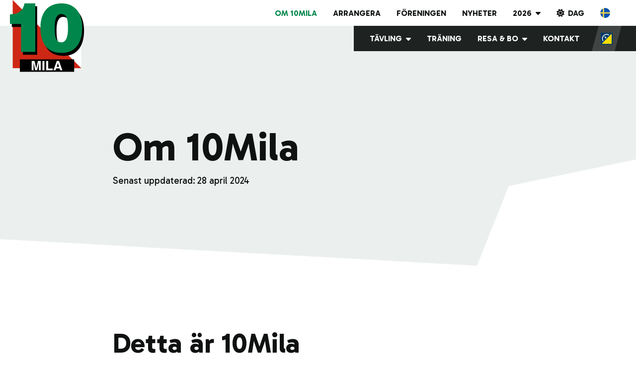

--- FILE ---
content_type: text/html; charset=UTF-8
request_url: https://tiomila.se/om-10mila/
body_size: 17042
content:

<!DOCTYPE html>
<html lang="sv-SE">

<head>
    <meta charset="UTF-8" />
    <meta name="viewport" content="width=device-width" />
    <link rel="pingback" href="https://tiomila.se/xmlrpc.php" />
    <meta name="google-site-verification" content="jPLSLW3Gve_DAkDdPX1MOYybdAIjUuzpkk1Q9FUr5Gc" />
        <style>
        :root {
            --primary-color: #006453;
            --contrast-color: #ffffff;
            --dark-color: #0F1211;
            --middle-color: #1E2321;
            --light-color: #EBF0EE;
            --white-color: #ffffff;
            --green-color: #00864B;
            --green-light-color: #65B993;
        }
    </style>
    <meta name='robots' content='index, follow, max-image-preview:large, max-snippet:-1, max-video-preview:-1' />
<link rel="alternate" href="https://tiomila.se/en/about-10mila/" hreflang="en" />
<link rel="alternate" href="https://tiomila.se/om-10mila/" hreflang="sv" />

	<!-- This site is optimized with the Yoast SEO plugin v26.6 - https://yoast.com/wordpress/plugins/seo/ -->
	<title>Om 10Mila | 10Mila</title>
	<meta name="description" content="Tiomilakavlen i orientering - ett av svensk idrotts starkaste varumärken och orienteringssportens stora budkavleklassiker sedan starten 1945." />
	<link rel="canonical" href="https://tiomila.se/om-10mila/" />
	<meta property="og:locale" content="sv_SE" />
	<meta property="og:locale:alternate" content="en_GB" />
	<meta property="og:type" content="article" />
	<meta property="og:title" content="Om 10Mila | 10Mila" />
	<meta property="og:description" content="Tiomilakavlen i orientering - ett av svensk idrotts starkaste varumärken och orienteringssportens stora budkavleklassiker sedan starten 1945." />
	<meta property="og:url" content="https://tiomila.se/om-10mila/" />
	<meta property="og:site_name" content="10Mila" />
	<meta property="article:publisher" content="https://www.facebook.com/10mila.se/" />
	<meta property="article:modified_time" content="2024-04-28T19:10:16+00:00" />
	<meta name="twitter:card" content="summary_large_image" />
	<meta name="twitter:site" content="@Tiomilakavlen" />
	<meta name="twitter:label1" content="Beräknad lästid" />
	<meta name="twitter:data1" content="3 minuter" />
	<script type="application/ld+json" class="yoast-schema-graph">{"@context":"https://schema.org","@graph":[{"@type":"WebPage","@id":"https://tiomila.se/om-10mila/","url":"https://tiomila.se/om-10mila/","name":"Om 10Mila | 10Mila","isPartOf":{"@id":"https://tiomila.se/#website"},"datePublished":"2023-10-25T09:15:21+00:00","dateModified":"2024-04-28T19:10:16+00:00","description":"Tiomilakavlen i orientering - ett av svensk idrotts starkaste varumärken och orienteringssportens stora budkavleklassiker sedan starten 1945.","inLanguage":"sv-SE","potentialAction":[{"@type":"ReadAction","target":["https://tiomila.se/om-10mila/"]}]},{"@type":"WebSite","@id":"https://tiomila.se/#website","url":"https://tiomila.se/","name":"10mila","description":"Budkavleklassikern sedan 1945","publisher":{"@id":"https://tiomila.se/#organization"},"potentialAction":[{"@type":"SearchAction","target":{"@type":"EntryPoint","urlTemplate":"https://tiomila.se/?s={search_term_string}"},"query-input":{"@type":"PropertyValueSpecification","valueRequired":true,"valueName":"search_term_string"}}],"inLanguage":"sv-SE"},{"@type":"Organization","@id":"https://tiomila.se/#organization","name":"Tiomila","alternateName":"10Mila","url":"https://tiomila.se/","logo":{"@type":"ImageObject","inLanguage":"sv-SE","@id":"https://tiomila.se/#/schema/logo/image/","url":"https://tiomila.se/wp-content/uploads/2023/10/tiomila-logo.svg","contentUrl":"https://tiomila.se/wp-content/uploads/2023/10/tiomila-logo.svg","caption":"Tiomila"},"image":{"@id":"https://tiomila.se/#/schema/logo/image/"},"sameAs":["https://www.facebook.com/10mila.se/","https://x.com/Tiomilakavlen"]}]}</script>
	<!-- / Yoast SEO plugin. -->


<link rel='dns-prefetch' href='//www.googletagmanager.com' />
<link rel='dns-prefetch' href='//use.fontawesome.com' />
<link rel="alternate" title="oEmbed (JSON)" type="application/json+oembed" href="https://tiomila.se/wp-json/oembed/1.0/embed?url=https%3A%2F%2Ftiomila.se%2Fom-10mila%2F&#038;lang=sv" />
<link rel="alternate" title="oEmbed (XML)" type="text/xml+oembed" href="https://tiomila.se/wp-json/oembed/1.0/embed?url=https%3A%2F%2Ftiomila.se%2Fom-10mila%2F&#038;format=xml&#038;lang=sv" />
<style id='wp-img-auto-sizes-contain-inline-css' type='text/css'>
img:is([sizes=auto i],[sizes^="auto," i]){contain-intrinsic-size:3000px 1500px}
/*# sourceURL=wp-img-auto-sizes-contain-inline-css */
</style>
<link rel='stylesheet' id='sbi_styles-css' href='https://tiomila.se/wp-content/plugins/instagram-feed/css/sbi-styles.min.css?ver=6.10.0' type='text/css' media='all' />
<style id='wp-emoji-styles-inline-css' type='text/css'>

	img.wp-smiley, img.emoji {
		display: inline !important;
		border: none !important;
		box-shadow: none !important;
		height: 1em !important;
		width: 1em !important;
		margin: 0 0.07em !important;
		vertical-align: -0.1em !important;
		background: none !important;
		padding: 0 !important;
	}
/*# sourceURL=wp-emoji-styles-inline-css */
</style>
<link rel='stylesheet' id='wp-block-library-css' href='https://tiomila.se/wp-includes/css/dist/block-library/style.min.css?ver=6.9' type='text/css' media='all' />
<style id='wp-block-heading-inline-css' type='text/css'>
h1:where(.wp-block-heading).has-background,h2:where(.wp-block-heading).has-background,h3:where(.wp-block-heading).has-background,h4:where(.wp-block-heading).has-background,h5:where(.wp-block-heading).has-background,h6:where(.wp-block-heading).has-background{padding:1.25em 2.375em}h1.has-text-align-left[style*=writing-mode]:where([style*=vertical-lr]),h1.has-text-align-right[style*=writing-mode]:where([style*=vertical-rl]),h2.has-text-align-left[style*=writing-mode]:where([style*=vertical-lr]),h2.has-text-align-right[style*=writing-mode]:where([style*=vertical-rl]),h3.has-text-align-left[style*=writing-mode]:where([style*=vertical-lr]),h3.has-text-align-right[style*=writing-mode]:where([style*=vertical-rl]),h4.has-text-align-left[style*=writing-mode]:where([style*=vertical-lr]),h4.has-text-align-right[style*=writing-mode]:where([style*=vertical-rl]),h5.has-text-align-left[style*=writing-mode]:where([style*=vertical-lr]),h5.has-text-align-right[style*=writing-mode]:where([style*=vertical-rl]),h6.has-text-align-left[style*=writing-mode]:where([style*=vertical-lr]),h6.has-text-align-right[style*=writing-mode]:where([style*=vertical-rl]){rotate:180deg}
/*# sourceURL=https://tiomila.se/wp-includes/blocks/heading/style.min.css */
</style>
<style id='wp-block-image-inline-css' type='text/css'>
.wp-block-image>a,.wp-block-image>figure>a{display:inline-block}.wp-block-image img{box-sizing:border-box;height:auto;max-width:100%;vertical-align:bottom}@media not (prefers-reduced-motion){.wp-block-image img.hide{visibility:hidden}.wp-block-image img.show{animation:show-content-image .4s}}.wp-block-image[style*=border-radius] img,.wp-block-image[style*=border-radius]>a{border-radius:inherit}.wp-block-image.has-custom-border img{box-sizing:border-box}.wp-block-image.aligncenter{text-align:center}.wp-block-image.alignfull>a,.wp-block-image.alignwide>a{width:100%}.wp-block-image.alignfull img,.wp-block-image.alignwide img{height:auto;width:100%}.wp-block-image .aligncenter,.wp-block-image .alignleft,.wp-block-image .alignright,.wp-block-image.aligncenter,.wp-block-image.alignleft,.wp-block-image.alignright{display:table}.wp-block-image .aligncenter>figcaption,.wp-block-image .alignleft>figcaption,.wp-block-image .alignright>figcaption,.wp-block-image.aligncenter>figcaption,.wp-block-image.alignleft>figcaption,.wp-block-image.alignright>figcaption{caption-side:bottom;display:table-caption}.wp-block-image .alignleft{float:left;margin:.5em 1em .5em 0}.wp-block-image .alignright{float:right;margin:.5em 0 .5em 1em}.wp-block-image .aligncenter{margin-left:auto;margin-right:auto}.wp-block-image :where(figcaption){margin-bottom:1em;margin-top:.5em}.wp-block-image.is-style-circle-mask img{border-radius:9999px}@supports ((-webkit-mask-image:none) or (mask-image:none)) or (-webkit-mask-image:none){.wp-block-image.is-style-circle-mask img{border-radius:0;-webkit-mask-image:url('data:image/svg+xml;utf8,<svg viewBox="0 0 100 100" xmlns="http://www.w3.org/2000/svg"><circle cx="50" cy="50" r="50"/></svg>');mask-image:url('data:image/svg+xml;utf8,<svg viewBox="0 0 100 100" xmlns="http://www.w3.org/2000/svg"><circle cx="50" cy="50" r="50"/></svg>');mask-mode:alpha;-webkit-mask-position:center;mask-position:center;-webkit-mask-repeat:no-repeat;mask-repeat:no-repeat;-webkit-mask-size:contain;mask-size:contain}}:root :where(.wp-block-image.is-style-rounded img,.wp-block-image .is-style-rounded img){border-radius:9999px}.wp-block-image figure{margin:0}.wp-lightbox-container{display:flex;flex-direction:column;position:relative}.wp-lightbox-container img{cursor:zoom-in}.wp-lightbox-container img:hover+button{opacity:1}.wp-lightbox-container button{align-items:center;backdrop-filter:blur(16px) saturate(180%);background-color:#5a5a5a40;border:none;border-radius:4px;cursor:zoom-in;display:flex;height:20px;justify-content:center;opacity:0;padding:0;position:absolute;right:16px;text-align:center;top:16px;width:20px;z-index:100}@media not (prefers-reduced-motion){.wp-lightbox-container button{transition:opacity .2s ease}}.wp-lightbox-container button:focus-visible{outline:3px auto #5a5a5a40;outline:3px auto -webkit-focus-ring-color;outline-offset:3px}.wp-lightbox-container button:hover{cursor:pointer;opacity:1}.wp-lightbox-container button:focus{opacity:1}.wp-lightbox-container button:focus,.wp-lightbox-container button:hover,.wp-lightbox-container button:not(:hover):not(:active):not(.has-background){background-color:#5a5a5a40;border:none}.wp-lightbox-overlay{box-sizing:border-box;cursor:zoom-out;height:100vh;left:0;overflow:hidden;position:fixed;top:0;visibility:hidden;width:100%;z-index:100000}.wp-lightbox-overlay .close-button{align-items:center;cursor:pointer;display:flex;justify-content:center;min-height:40px;min-width:40px;padding:0;position:absolute;right:calc(env(safe-area-inset-right) + 16px);top:calc(env(safe-area-inset-top) + 16px);z-index:5000000}.wp-lightbox-overlay .close-button:focus,.wp-lightbox-overlay .close-button:hover,.wp-lightbox-overlay .close-button:not(:hover):not(:active):not(.has-background){background:none;border:none}.wp-lightbox-overlay .lightbox-image-container{height:var(--wp--lightbox-container-height);left:50%;overflow:hidden;position:absolute;top:50%;transform:translate(-50%,-50%);transform-origin:top left;width:var(--wp--lightbox-container-width);z-index:9999999999}.wp-lightbox-overlay .wp-block-image{align-items:center;box-sizing:border-box;display:flex;height:100%;justify-content:center;margin:0;position:relative;transform-origin:0 0;width:100%;z-index:3000000}.wp-lightbox-overlay .wp-block-image img{height:var(--wp--lightbox-image-height);min-height:var(--wp--lightbox-image-height);min-width:var(--wp--lightbox-image-width);width:var(--wp--lightbox-image-width)}.wp-lightbox-overlay .wp-block-image figcaption{display:none}.wp-lightbox-overlay button{background:none;border:none}.wp-lightbox-overlay .scrim{background-color:#fff;height:100%;opacity:.9;position:absolute;width:100%;z-index:2000000}.wp-lightbox-overlay.active{visibility:visible}@media not (prefers-reduced-motion){.wp-lightbox-overlay.active{animation:turn-on-visibility .25s both}.wp-lightbox-overlay.active img{animation:turn-on-visibility .35s both}.wp-lightbox-overlay.show-closing-animation:not(.active){animation:turn-off-visibility .35s both}.wp-lightbox-overlay.show-closing-animation:not(.active) img{animation:turn-off-visibility .25s both}.wp-lightbox-overlay.zoom.active{animation:none;opacity:1;visibility:visible}.wp-lightbox-overlay.zoom.active .lightbox-image-container{animation:lightbox-zoom-in .4s}.wp-lightbox-overlay.zoom.active .lightbox-image-container img{animation:none}.wp-lightbox-overlay.zoom.active .scrim{animation:turn-on-visibility .4s forwards}.wp-lightbox-overlay.zoom.show-closing-animation:not(.active){animation:none}.wp-lightbox-overlay.zoom.show-closing-animation:not(.active) .lightbox-image-container{animation:lightbox-zoom-out .4s}.wp-lightbox-overlay.zoom.show-closing-animation:not(.active) .lightbox-image-container img{animation:none}.wp-lightbox-overlay.zoom.show-closing-animation:not(.active) .scrim{animation:turn-off-visibility .4s forwards}}@keyframes show-content-image{0%{visibility:hidden}99%{visibility:hidden}to{visibility:visible}}@keyframes turn-on-visibility{0%{opacity:0}to{opacity:1}}@keyframes turn-off-visibility{0%{opacity:1;visibility:visible}99%{opacity:0;visibility:visible}to{opacity:0;visibility:hidden}}@keyframes lightbox-zoom-in{0%{transform:translate(calc((-100vw + var(--wp--lightbox-scrollbar-width))/2 + var(--wp--lightbox-initial-left-position)),calc(-50vh + var(--wp--lightbox-initial-top-position))) scale(var(--wp--lightbox-scale))}to{transform:translate(-50%,-50%) scale(1)}}@keyframes lightbox-zoom-out{0%{transform:translate(-50%,-50%) scale(1);visibility:visible}99%{visibility:visible}to{transform:translate(calc((-100vw + var(--wp--lightbox-scrollbar-width))/2 + var(--wp--lightbox-initial-left-position)),calc(-50vh + var(--wp--lightbox-initial-top-position))) scale(var(--wp--lightbox-scale));visibility:hidden}}
/*# sourceURL=https://tiomila.se/wp-includes/blocks/image/style.min.css */
</style>
<style id='wp-block-list-inline-css' type='text/css'>
ol,ul{box-sizing:border-box}:root :where(.wp-block-list.has-background){padding:1.25em 2.375em}
/*# sourceURL=https://tiomila.se/wp-includes/blocks/list/style.min.css */
</style>
<style id='wp-block-columns-inline-css' type='text/css'>
.wp-block-columns{box-sizing:border-box;display:flex;flex-wrap:wrap!important}@media (min-width:782px){.wp-block-columns{flex-wrap:nowrap!important}}.wp-block-columns{align-items:normal!important}.wp-block-columns.are-vertically-aligned-top{align-items:flex-start}.wp-block-columns.are-vertically-aligned-center{align-items:center}.wp-block-columns.are-vertically-aligned-bottom{align-items:flex-end}@media (max-width:781px){.wp-block-columns:not(.is-not-stacked-on-mobile)>.wp-block-column{flex-basis:100%!important}}@media (min-width:782px){.wp-block-columns:not(.is-not-stacked-on-mobile)>.wp-block-column{flex-basis:0;flex-grow:1}.wp-block-columns:not(.is-not-stacked-on-mobile)>.wp-block-column[style*=flex-basis]{flex-grow:0}}.wp-block-columns.is-not-stacked-on-mobile{flex-wrap:nowrap!important}.wp-block-columns.is-not-stacked-on-mobile>.wp-block-column{flex-basis:0;flex-grow:1}.wp-block-columns.is-not-stacked-on-mobile>.wp-block-column[style*=flex-basis]{flex-grow:0}:where(.wp-block-columns){margin-bottom:1.75em}:where(.wp-block-columns.has-background){padding:1.25em 2.375em}.wp-block-column{flex-grow:1;min-width:0;overflow-wrap:break-word;word-break:break-word}.wp-block-column.is-vertically-aligned-top{align-self:flex-start}.wp-block-column.is-vertically-aligned-center{align-self:center}.wp-block-column.is-vertically-aligned-bottom{align-self:flex-end}.wp-block-column.is-vertically-aligned-stretch{align-self:stretch}.wp-block-column.is-vertically-aligned-bottom,.wp-block-column.is-vertically-aligned-center,.wp-block-column.is-vertically-aligned-top{width:100%}
/*# sourceURL=https://tiomila.se/wp-includes/blocks/columns/style.min.css */
</style>
<style id='wp-block-group-inline-css' type='text/css'>
.wp-block-group{box-sizing:border-box}:where(.wp-block-group.wp-block-group-is-layout-constrained){position:relative}
/*# sourceURL=https://tiomila.se/wp-includes/blocks/group/style.min.css */
</style>
<style id='wp-block-paragraph-inline-css' type='text/css'>
.is-small-text{font-size:.875em}.is-regular-text{font-size:1em}.is-large-text{font-size:2.25em}.is-larger-text{font-size:3em}.has-drop-cap:not(:focus):first-letter{float:left;font-size:8.4em;font-style:normal;font-weight:100;line-height:.68;margin:.05em .1em 0 0;text-transform:uppercase}body.rtl .has-drop-cap:not(:focus):first-letter{float:none;margin-left:.1em}p.has-drop-cap.has-background{overflow:hidden}:root :where(p.has-background){padding:1.25em 2.375em}:where(p.has-text-color:not(.has-link-color)) a{color:inherit}p.has-text-align-left[style*="writing-mode:vertical-lr"],p.has-text-align-right[style*="writing-mode:vertical-rl"]{rotate:180deg}
/*# sourceURL=https://tiomila.se/wp-includes/blocks/paragraph/style.min.css */
</style>
<style id='global-styles-inline-css' type='text/css'>
:root{--wp--preset--aspect-ratio--square: 1;--wp--preset--aspect-ratio--4-3: 4/3;--wp--preset--aspect-ratio--3-4: 3/4;--wp--preset--aspect-ratio--3-2: 3/2;--wp--preset--aspect-ratio--2-3: 2/3;--wp--preset--aspect-ratio--16-9: 16/9;--wp--preset--aspect-ratio--9-16: 9/16;--wp--preset--color--black: #000000;--wp--preset--color--cyan-bluish-gray: #abb8c3;--wp--preset--color--white: #ffffff;--wp--preset--color--pale-pink: #f78da7;--wp--preset--color--vivid-red: #cf2e2e;--wp--preset--color--luminous-vivid-orange: #ff6900;--wp--preset--color--luminous-vivid-amber: #fcb900;--wp--preset--color--light-green-cyan: #7bdcb5;--wp--preset--color--vivid-green-cyan: #00d084;--wp--preset--color--pale-cyan-blue: #8ed1fc;--wp--preset--color--vivid-cyan-blue: #0693e3;--wp--preset--color--vivid-purple: #9b51e0;--wp--preset--color--green: #65B993;--wp--preset--color--light: #EBF0EE;--wp--preset--gradient--vivid-cyan-blue-to-vivid-purple: linear-gradient(135deg,rgb(6,147,227) 0%,rgb(155,81,224) 100%);--wp--preset--gradient--light-green-cyan-to-vivid-green-cyan: linear-gradient(135deg,rgb(122,220,180) 0%,rgb(0,208,130) 100%);--wp--preset--gradient--luminous-vivid-amber-to-luminous-vivid-orange: linear-gradient(135deg,rgb(252,185,0) 0%,rgb(255,105,0) 100%);--wp--preset--gradient--luminous-vivid-orange-to-vivid-red: linear-gradient(135deg,rgb(255,105,0) 0%,rgb(207,46,46) 100%);--wp--preset--gradient--very-light-gray-to-cyan-bluish-gray: linear-gradient(135deg,rgb(238,238,238) 0%,rgb(169,184,195) 100%);--wp--preset--gradient--cool-to-warm-spectrum: linear-gradient(135deg,rgb(74,234,220) 0%,rgb(151,120,209) 20%,rgb(207,42,186) 40%,rgb(238,44,130) 60%,rgb(251,105,98) 80%,rgb(254,248,76) 100%);--wp--preset--gradient--blush-light-purple: linear-gradient(135deg,rgb(255,206,236) 0%,rgb(152,150,240) 100%);--wp--preset--gradient--blush-bordeaux: linear-gradient(135deg,rgb(254,205,165) 0%,rgb(254,45,45) 50%,rgb(107,0,62) 100%);--wp--preset--gradient--luminous-dusk: linear-gradient(135deg,rgb(255,203,112) 0%,rgb(199,81,192) 50%,rgb(65,88,208) 100%);--wp--preset--gradient--pale-ocean: linear-gradient(135deg,rgb(255,245,203) 0%,rgb(182,227,212) 50%,rgb(51,167,181) 100%);--wp--preset--gradient--electric-grass: linear-gradient(135deg,rgb(202,248,128) 0%,rgb(113,206,126) 100%);--wp--preset--gradient--midnight: linear-gradient(135deg,rgb(2,3,129) 0%,rgb(40,116,252) 100%);--wp--preset--font-size--small: 13px;--wp--preset--font-size--medium: 20px;--wp--preset--font-size--large: 36px;--wp--preset--font-size--x-large: 42px;--wp--preset--spacing--20: 0.44rem;--wp--preset--spacing--30: 0.67rem;--wp--preset--spacing--40: 1rem;--wp--preset--spacing--50: 1.5rem;--wp--preset--spacing--60: 2.25rem;--wp--preset--spacing--70: 3.38rem;--wp--preset--spacing--80: 5.06rem;--wp--preset--shadow--natural: 6px 6px 9px rgba(0, 0, 0, 0.2);--wp--preset--shadow--deep: 12px 12px 50px rgba(0, 0, 0, 0.4);--wp--preset--shadow--sharp: 6px 6px 0px rgba(0, 0, 0, 0.2);--wp--preset--shadow--outlined: 6px 6px 0px -3px rgb(255, 255, 255), 6px 6px rgb(0, 0, 0);--wp--preset--shadow--crisp: 6px 6px 0px rgb(0, 0, 0);}:where(.is-layout-flex){gap: 0.5em;}:where(.is-layout-grid){gap: 0.5em;}body .is-layout-flex{display: flex;}.is-layout-flex{flex-wrap: wrap;align-items: center;}.is-layout-flex > :is(*, div){margin: 0;}body .is-layout-grid{display: grid;}.is-layout-grid > :is(*, div){margin: 0;}:where(.wp-block-columns.is-layout-flex){gap: 2em;}:where(.wp-block-columns.is-layout-grid){gap: 2em;}:where(.wp-block-post-template.is-layout-flex){gap: 1.25em;}:where(.wp-block-post-template.is-layout-grid){gap: 1.25em;}.has-black-color{color: var(--wp--preset--color--black) !important;}.has-cyan-bluish-gray-color{color: var(--wp--preset--color--cyan-bluish-gray) !important;}.has-white-color{color: var(--wp--preset--color--white) !important;}.has-pale-pink-color{color: var(--wp--preset--color--pale-pink) !important;}.has-vivid-red-color{color: var(--wp--preset--color--vivid-red) !important;}.has-luminous-vivid-orange-color{color: var(--wp--preset--color--luminous-vivid-orange) !important;}.has-luminous-vivid-amber-color{color: var(--wp--preset--color--luminous-vivid-amber) !important;}.has-light-green-cyan-color{color: var(--wp--preset--color--light-green-cyan) !important;}.has-vivid-green-cyan-color{color: var(--wp--preset--color--vivid-green-cyan) !important;}.has-pale-cyan-blue-color{color: var(--wp--preset--color--pale-cyan-blue) !important;}.has-vivid-cyan-blue-color{color: var(--wp--preset--color--vivid-cyan-blue) !important;}.has-vivid-purple-color{color: var(--wp--preset--color--vivid-purple) !important;}.has-black-background-color{background-color: var(--wp--preset--color--black) !important;}.has-cyan-bluish-gray-background-color{background-color: var(--wp--preset--color--cyan-bluish-gray) !important;}.has-white-background-color{background-color: var(--wp--preset--color--white) !important;}.has-pale-pink-background-color{background-color: var(--wp--preset--color--pale-pink) !important;}.has-vivid-red-background-color{background-color: var(--wp--preset--color--vivid-red) !important;}.has-luminous-vivid-orange-background-color{background-color: var(--wp--preset--color--luminous-vivid-orange) !important;}.has-luminous-vivid-amber-background-color{background-color: var(--wp--preset--color--luminous-vivid-amber) !important;}.has-light-green-cyan-background-color{background-color: var(--wp--preset--color--light-green-cyan) !important;}.has-vivid-green-cyan-background-color{background-color: var(--wp--preset--color--vivid-green-cyan) !important;}.has-pale-cyan-blue-background-color{background-color: var(--wp--preset--color--pale-cyan-blue) !important;}.has-vivid-cyan-blue-background-color{background-color: var(--wp--preset--color--vivid-cyan-blue) !important;}.has-vivid-purple-background-color{background-color: var(--wp--preset--color--vivid-purple) !important;}.has-black-border-color{border-color: var(--wp--preset--color--black) !important;}.has-cyan-bluish-gray-border-color{border-color: var(--wp--preset--color--cyan-bluish-gray) !important;}.has-white-border-color{border-color: var(--wp--preset--color--white) !important;}.has-pale-pink-border-color{border-color: var(--wp--preset--color--pale-pink) !important;}.has-vivid-red-border-color{border-color: var(--wp--preset--color--vivid-red) !important;}.has-luminous-vivid-orange-border-color{border-color: var(--wp--preset--color--luminous-vivid-orange) !important;}.has-luminous-vivid-amber-border-color{border-color: var(--wp--preset--color--luminous-vivid-amber) !important;}.has-light-green-cyan-border-color{border-color: var(--wp--preset--color--light-green-cyan) !important;}.has-vivid-green-cyan-border-color{border-color: var(--wp--preset--color--vivid-green-cyan) !important;}.has-pale-cyan-blue-border-color{border-color: var(--wp--preset--color--pale-cyan-blue) !important;}.has-vivid-cyan-blue-border-color{border-color: var(--wp--preset--color--vivid-cyan-blue) !important;}.has-vivid-purple-border-color{border-color: var(--wp--preset--color--vivid-purple) !important;}.has-vivid-cyan-blue-to-vivid-purple-gradient-background{background: var(--wp--preset--gradient--vivid-cyan-blue-to-vivid-purple) !important;}.has-light-green-cyan-to-vivid-green-cyan-gradient-background{background: var(--wp--preset--gradient--light-green-cyan-to-vivid-green-cyan) !important;}.has-luminous-vivid-amber-to-luminous-vivid-orange-gradient-background{background: var(--wp--preset--gradient--luminous-vivid-amber-to-luminous-vivid-orange) !important;}.has-luminous-vivid-orange-to-vivid-red-gradient-background{background: var(--wp--preset--gradient--luminous-vivid-orange-to-vivid-red) !important;}.has-very-light-gray-to-cyan-bluish-gray-gradient-background{background: var(--wp--preset--gradient--very-light-gray-to-cyan-bluish-gray) !important;}.has-cool-to-warm-spectrum-gradient-background{background: var(--wp--preset--gradient--cool-to-warm-spectrum) !important;}.has-blush-light-purple-gradient-background{background: var(--wp--preset--gradient--blush-light-purple) !important;}.has-blush-bordeaux-gradient-background{background: var(--wp--preset--gradient--blush-bordeaux) !important;}.has-luminous-dusk-gradient-background{background: var(--wp--preset--gradient--luminous-dusk) !important;}.has-pale-ocean-gradient-background{background: var(--wp--preset--gradient--pale-ocean) !important;}.has-electric-grass-gradient-background{background: var(--wp--preset--gradient--electric-grass) !important;}.has-midnight-gradient-background{background: var(--wp--preset--gradient--midnight) !important;}.has-small-font-size{font-size: var(--wp--preset--font-size--small) !important;}.has-medium-font-size{font-size: var(--wp--preset--font-size--medium) !important;}.has-large-font-size{font-size: var(--wp--preset--font-size--large) !important;}.has-x-large-font-size{font-size: var(--wp--preset--font-size--x-large) !important;}
:where(.wp-block-columns.is-layout-flex){gap: 2em;}:where(.wp-block-columns.is-layout-grid){gap: 2em;}
/*# sourceURL=global-styles-inline-css */
</style>
<style id='core-block-supports-inline-css' type='text/css'>
.wp-container-core-columns-is-layout-9d6595d7{flex-wrap:nowrap;}
/*# sourceURL=core-block-supports-inline-css */
</style>

<style id='classic-theme-styles-inline-css' type='text/css'>
/*! This file is auto-generated */
.wp-block-button__link{color:#fff;background-color:#32373c;border-radius:9999px;box-shadow:none;text-decoration:none;padding:calc(.667em + 2px) calc(1.333em + 2px);font-size:1.125em}.wp-block-file__button{background:#32373c;color:#fff;text-decoration:none}
/*# sourceURL=/wp-includes/css/classic-themes.min.css */
</style>
<style id='font-awesome-svg-styles-default-inline-css' type='text/css'>
.svg-inline--fa {
  display: inline-block;
  height: 1em;
  overflow: visible;
  vertical-align: -.125em;
}
/*# sourceURL=font-awesome-svg-styles-default-inline-css */
</style>
<link rel='stylesheet' id='font-awesome-svg-styles-css' href='https://tiomila.se/wp-content/uploads/font-awesome/v6.6.0/css/svg-with-js.css' type='text/css' media='all' />
<style id='font-awesome-svg-styles-inline-css' type='text/css'>
   .wp-block-font-awesome-icon svg::before,
   .wp-rich-text-font-awesome-icon svg::before {content: unset;}
/*# sourceURL=font-awesome-svg-styles-inline-css */
</style>
<link rel='stylesheet' id='font-awesome-official-css' href='https://use.fontawesome.com/releases/v6.6.0/css/all.css' type='text/css' media='all' integrity="sha384-h/hnnw1Bi4nbpD6kE7nYfCXzovi622sY5WBxww8ARKwpdLj5kUWjRuyiXaD1U2JT" crossorigin="anonymous" />
<link rel='stylesheet' id='style-style-css' href='https://tiomila.se/wp-content/themes/Tajga%20Studio/style.css?ver=1769434395' type='text/css' media='all' />
<link rel='stylesheet' id='backend-styles-style-css' href='https://tiomila.se/wp-content/themes/Tajga%20Studio/backend-styles.css?ver=1769434395' type='text/css' media='all' />
<link rel='stylesheet' id='font-awesome-official-v4shim-css' href='https://use.fontawesome.com/releases/v6.6.0/css/v4-shims.css' type='text/css' media='all' integrity="sha384-Heamg4F/EELwbmnBJapxaWTkcdX/DCrJpYgSshI5BkI7xghn3RvDcpG+1xUJt/7K" crossorigin="anonymous" />
<script type="text/javascript" src="https://tiomila.se/wp-includes/js/jquery/jquery.min.js?ver=3.7.1" id="jquery-core-js"></script>
<script type="text/javascript" src="https://tiomila.se/wp-includes/js/jquery/jquery-migrate.min.js?ver=3.4.1" id="jquery-migrate-js"></script>
<script type="text/javascript" src="https://tiomila.se/wp-content/themes/Tajga%20Studio/js/main.js?ver=2" id="main-js"></script>

<!-- Kodblock för ”Google-tagg (gtag.js)” tillagt av Site Kit -->
<!-- Kodblock för ”Google Analytics” tillagt av Site Kit -->
<script type="text/javascript" src="https://www.googletagmanager.com/gtag/js?id=GT-5MRC3ML5" id="google_gtagjs-js" async></script>
<script type="text/javascript" id="google_gtagjs-js-after">
/* <![CDATA[ */
window.dataLayer = window.dataLayer || [];function gtag(){dataLayer.push(arguments);}
gtag("set","linker",{"domains":["tiomila.se"]});
gtag("js", new Date());
gtag("set", "developer_id.dZTNiMT", true);
gtag("config", "GT-5MRC3ML5");
 window._googlesitekit = window._googlesitekit || {}; window._googlesitekit.throttledEvents = []; window._googlesitekit.gtagEvent = (name, data) => { var key = JSON.stringify( { name, data } ); if ( !! window._googlesitekit.throttledEvents[ key ] ) { return; } window._googlesitekit.throttledEvents[ key ] = true; setTimeout( () => { delete window._googlesitekit.throttledEvents[ key ]; }, 5 ); gtag( "event", name, { ...data, event_source: "site-kit" } ); }; 
//# sourceURL=google_gtagjs-js-after
/* ]]> */
</script>
<link rel="https://api.w.org/" href="https://tiomila.se/wp-json/" /><link rel="alternate" title="JSON" type="application/json" href="https://tiomila.se/wp-json/wp/v2/pages/17" /><link rel="EditURI" type="application/rsd+xml" title="RSD" href="https://tiomila.se/xmlrpc.php?rsd" />
<meta name="generator" content="WordPress 6.9" />
<link rel='shortlink' href='https://tiomila.se/?p=17' />
<meta name="generator" content="Site Kit by Google 1.170.0" /><link rel="icon" href="https://tiomila.se/wp-content/uploads/2023/12/cropped-tiomila-fav-2-32x32.png" sizes="32x32" />
<link rel="icon" href="https://tiomila.se/wp-content/uploads/2023/12/cropped-tiomila-fav-2-192x192.png" sizes="192x192" />
<link rel="apple-touch-icon" href="https://tiomila.se/wp-content/uploads/2023/12/cropped-tiomila-fav-2-180x180.png" />
<meta name="msapplication-TileImage" content="https://tiomila.se/wp-content/uploads/2023/12/cropped-tiomila-fav-2-270x270.png" />
</head>

<body class="wp-singular page-template-default page page-id-17 wp-custom-logo wp-theme-TajgaStudio">
    <header class="header">
        <div class="header-container">
            <a href="https://tiomila.se/" class="custom-logo-link" rel="home"><img src="https://tiomila.se/wp-content/uploads/2023/10/tiomila-logo.svg" class="custom-logo" alt="10Mila" decoding="async" /></a>            <button class="menu-toggle" aria-expanded="false">
                <i class="fas fa-bars open"></i>
                <i class="fas fa-times close"></i>
            </button>
            <div class="menu-container">
                <nav class="menu-top-level-menu-container"><ul id="menu-top-level-menu" class="menu"><li id="menu-item-120" class="menu-item menu-item-type-post_type menu-item-object-page current-menu-item page_item page-item-17 current_page_item menu-item-120"><a href="https://tiomila.se/om-10mila/" aria-current="page">Om 10Mila</a></li>
<li id="menu-item-121" class="menu-item menu-item-type-post_type menu-item-object-page menu-item-121"><a href="https://tiomila.se/arrangera/">Arrangera</a></li>
<li id="menu-item-122" class="menu-item menu-item-type-post_type menu-item-object-page menu-item-122"><a href="https://tiomila.se/foreningen/">Föreningen</a></li>
<li id="menu-item-123" class="menu-item menu-item-type-post_type menu-item-object-page menu-item-123"><a href="https://tiomila.se/nyheter/">Nyheter</a></li>
<li id="menu-item-825" class="pll-parent-menu-item menu-item menu-item-type-custom menu-item-object-custom menu-item-has-children menu-item-825"><a href="#pll_switcher"><img src="/wp-content/themes/Tajga%20Studio/polylang/sv_SE.svg" alt="Svenska" /></a>
<ul class="sub-menu">
	<li id="menu-item-825-en" class="lang-item lang-item-6 lang-item-en lang-item-first menu-item menu-item-type-custom menu-item-object-custom menu-item-825-en"><a href="https://tiomila.se/en/about-10mila/" hreflang="en-GB" lang="en-GB"><img src="/wp-content/themes/Tajga%20Studio/polylang/en_GB.svg" alt="English" /></a></li>
</ul>
</li>

    <li class="menu-item menu-item-has-children">
        <a href="#" title="Byt år">2026</a>
        <div class="sub-menu-wrapper">
            <ul class="sub-menu">
                <li><a href="https://tiomila.se/resultatarkiv/">Resultatarkiv</a></li><li><a href="https://tiomila.se/2023">2023</a></li><li><a href="https://tiomila.se/2024">2024</a></li><li><a href="https://tiomila.se/2025">2025</a></li><li><a href="https://tiomila.se/2026">2026</a></li><li><a href="https://tiomila.se/2027">2027</a></li>
            </ul>
        </div>
    </li>
    <li class="menu-item dark-mode">
        <a id="dark-mode-button" href="#">
            <i id="dark-mode-icon" class="fa-solid fa-sun"></i>
            <span class="text day">Dag</span>
            <span class="text night">Natt</span>
        </a>
    </li></ul></nav>                <nav class="menu-bottom-level-menu-container"><ul class="menu"><li class="menu-item menu-item-has-children"><a href="https://tiomila.se/2026/tavling/">Tävling</a><div class="sub-menu-wrapper"><ul class="sub-menu"><li class="menu-item"><a href="https://tiomila.se/2026/tavling/avlysning/">Avlysning</a></li><li class="menu-item"><a href="https://tiomila.se/2026/tavling/bulletiner/">Bulletiner</a></li><li class="menu-item"><a href="https://tiomila.se/2026/tavling/gamla-kartor/">Gamla kartor</a></li></ul></div></li><li class="menu-item"><a href="https://tiomila.se/2026/traning/">Träning</a></li><li class="menu-item menu-item-has-children"><a href="https://tiomila.se/2026/resa-bo/">Resa &amp; bo</a><div class="sub-menu-wrapper"><ul class="sub-menu"><li class="menu-item"><a href="https://tiomila.se/2026/resa-bo/logi/">Logi</a></li></ul></div></li><li class="menu-item"><a href="https://tiomila.se/2026/kontakt/">Kontakt</a></li><li class="eventor"><a href="https://eventor.orientering.se/Events/Show/51096" title="Eventor" target="_blank" rel="noopener noreferrer"><?xml version="1.0" encoding="UTF-8" standalone="no"?>
<!DOCTYPE svg PUBLIC "-//W3C//DTD SVG 1.1//EN" "http://www.w3.org/Graphics/SVG/1.1/DTD/svg11.dtd">
<svg width="100%" height="100%" viewBox="0 0 331 331" version="1.1" xmlns="http://www.w3.org/2000/svg" xmlns:xlink="http://www.w3.org/1999/xlink" xml:space="preserve" xmlns:serif="http://www.serif.com/" style="fill-rule:evenodd;clip-rule:evenodd;stroke-linejoin:round;stroke-miterlimit:2;">
    <g transform="matrix(1,0,0,1,-58205.2,-100166)">
        <g transform="matrix(1.44031,0,0,1.60595,-7672.11,-44153.8)">
            <g transform="matrix(2.90645,0,0,1.70187,45738.4,89865.1)">
                <rect x="0" y="0" width="79" height="121" style="fill:rgb(0,59,106);fill-rule:nonzero;"/>
            </g>
            <g transform="matrix(1,0,0,1,-2.32533,1.51625)">
                <g transform="matrix(2.8929,0,0,2.59451,45741.3,89846.4)">
                    <path d="M39.072,37.917C33.633,35.728 28.555,32.905 23.816,29.495C23.693,29.621 23.57,29.738 23.446,29.863C23.323,29.988 23.208,30.113 23.084,30.238C26.444,35.055 29.225,40.2 31.375,45.721L39.072,37.917Z" style="fill:white;"/>
                </g>
                <g transform="matrix(2.8929,0,0,2.59451,45741.3,89846.4)">
                    <path d="M6.125,80.174L72.874,12.441L72.874,80.174L6.125,80.174Z" style="fill:rgb(255,221,0);"/>
                </g>
                <g transform="matrix(2.8929,0,0,2.59451,45741.3,89846.4)">
                    <path d="M17.66,59.726C15.063,55.691 13.553,50.874 13.553,45.705C13.553,31.521 24.926,19.979 38.903,19.979C43.996,19.979 48.734,21.512 52.718,24.147L56.278,20.534C51.354,17.023 45.367,14.959 38.903,14.959C22.198,14.959 8.599,28.753 8.599,45.713C8.599,52.266 10.641,58.35 14.1,63.346L17.66,59.726Z" style="fill:white;fill-rule:nonzero;"/>
                </g>
            </g>
        </g>
    </g>
</svg>
<span class="text">Eventor</span></a></li></ul></nav>            </div>
        </div>
    </header>
    <div id="main" class="wrapper clearfix"><section class="main" role="main">
    <div class="post-content">
                    <div class="wp-block-group hero-page has-light-background-color has-background">
                <div class="wp-block-group__inner-container">
                    <h1 class="wp-block-post-title">Om 10Mila</h1>
                    <div class="wp-block-group date-group">
                        <div class="wp-block-group__inner-container">
                            <p>Senast uppdaterad:</p>
                            <div class="wp-block-post-date">
                                <time datetime="2024-04-28T21:10:16+02:00">28 april 2024</time>
                            </div>
                        </div>
                    </div>
                </div>
            </div>
            <div class="entry-content wp-block-post-content is-layout-flow wp-block-post-content-is-layout-flow">
            
<h2 class="wp-block-heading">Detta är 10Mila</h2>



<p>Tiomilakavlen i orientering &#8211; ett av svensk idrotts starkaste varumärken och orienteringssportens stora budkavleklassiker sedan starten 1945. Här gör världseliten upp om årets mest prestigefyllda budkavle; lite längre bak i fältet kämpar de många orienterarna, på samma banor som världseliten, för att slå grannklubben.</p>



<p>Kärnan i 10MILA är och förblir orienteringsbudkavlen med sina tre klasser: herrar, damer och ungdomar. 10MILA genomförs i slutet av april eller i början av maj varje år, med start vid lunch på lördagen och avslutning under söndagsförmiddagen.</p>



<div class="wp-block-group is-style-romb has-green-background-color has-background"><div class="wp-block-group__inner-container is-layout-constrained wp-block-group-is-layout-constrained">
<h3 class="wp-block-heading">10Milas grundpelare</h3>



<ul class="is-style-two-columns wp-block-list">
<li>Tiomila ska över tid erbjuda den bästa terrängen landet har att erbjuda, tolkad av de bästa kartritarna och med banor som utmanar. Tiomila ska inspirera till skogsorientering och erbjuda spännande tävlingar även för publik, ledare, media och samarbetspartners.</li>



<li>Tiomila är vårens stora orienteringsfest som pågår under ett dygn, från dagsljus, i skymning, i mörker, till gryning; där tävlas i tre klasser: damer, herrar och ungdomar. På den tillfälliga arenan som byggs upp varje år erbjuds modern infrastruktur och skapas en viktig samlingsplats för orienteringsklubbarna.</li>



<li>Tiomila ska fortsätta att vara en katalysator för orienteringens utveckling, både vad gäller det sportsliga och genom att ligga i framkant vad gäller ny teknik.</li>



<li>Tiomila vill vara en viktig sammanhållande kraft för orienteringssporten där laganda, gemenskap och kollektiv ansträngning ska locka till pulshöjande utmaningar och glädje, oavsett ålder och kön.</li>
</ul>
</div></div>



<h2 class="wp-block-heading">Historia</h2>



<p>Det första 10Mila ägde rum redan 1945 och var den första mångmannakavlen i orienteringshistorien. Sedan dess har tävlingen genomförts varje år med undantag endast för 1962 då den ställdes in på grund av en gulsots-epidemi. Det första året deltog 66 lag i kavlen som gick från Uppsala till Enebybergs IP.</p>



<p>Redan det andra året hade 10Mila deltagande lag från hela landet och 1950 var tävlingen internationell. 1981 bröt man vallen för 500 deltagande lag. I dag har 10Mila blivit en institution i internationell orientering med samma höga status som VM.</p>



<div class="wp-block-group is-style-romb has-light-background-color has-background"><div class="wp-block-group__inner-container is-layout-constrained wp-block-group-is-layout-constrained">
<h3 class="wp-block-heading">Under de gångna 60 åren har 10Mila varit först med mycket</h3>



<ul class="is-style-two-columns wp-block-list">
<li>1970 var 10Mila först med ett sammanhållet tävlingscentrum (TC)</li>



<li>1992 var 10Mila först med löpande elektronisk redovisning av resultat</li>



<li>1995 var 10Mila först i kavlesammanhang med elektronisk stämpling</li>



<li>2003 var 10Mila först med storbildsskärm på TC</li>



<li>2005 var 10Mila först i kavlesammanhang med GPS-tracking</li>



<li>2006 var 10Mila först med att direktsända hela herrkavlen i TV</li>



<li>2011 var 10Mila först med resultat i smartphone-appar</li>
</ul>
</div></div>



<h3 class="wp-block-heading">GPS-tracking och bevakning</h3>



<p>Under 2005 års 10Mila infördes för första gången GPS-tracking, som ett led i att göra orienteringen tillgänglig för en bredare publik. Löparna utrustades med en GPS-sändare som kontinuerligt angav deras position. Det här möjliggör att visa förlopp och analyser av etapper som grafik i TV-produktioner eller på storbild. Med ny teknik inom TV-produktion ökar också möjligheterna att sända från kontroller ute i skogen utan att produktionskostnaderna blir skyhöga, vilket borgar för mer intressanta utsändningar.</p>



<p>10Mila bevakas regelmässigt av ackrediterade sportjournalister från hela Norden. Inför 2006 utökades mediabevakningen, med bland annat direktsändning av hela herrkavlen i TV-kanalen Sportexpressen.</p>



<div class="wp-block-columns is-style-romb has-green-background-color has-background is-layout-flex wp-container-core-columns-is-layout-9d6595d7 wp-block-columns-is-layout-flex">
<div class="wp-block-column is-layout-flow wp-block-column-is-layout-flow">
<h3 class="wp-block-heading">Damkavlen</h3>



<p>Damkavlen infördes 1977 och springs över fem sträckor. I dag har den vuxit till närmare 400 deltagande lag från hela Norden och anses vara den finaste budkavle ett damlag kan vinna.</p>
</div>



<div class="wp-block-column is-layout-flow wp-block-column-is-layout-flow">
<h3 class="wp-block-heading">Ungdomskavlen</h3>



<p>Sedan 1992 har 10Mila haft en ungdomskavle. Den har fyra sträckor och springs av ca 400 mixade lag med deltagare i åldrarna 12 till 16 år. Den äger rum mitt på lördagen.</p>
</div>
</div>
            </div>
    </div>
</section>
</div><!-- #main .wrapper -->
<footer class="footer">
    <div class="inner-footer">
        <div class="footer-widget">
<figure class="wp-block-image size-full is-resized"><img decoding="async" src="https://tiomila.se/wp-content/uploads/2023/10/tiomila-logo.svg" alt="" class="wp-image-45" style="width:150px"/></figure>
</div><div class="footer-widget">
<div class="wp-block-columns is-layout-flex wp-container-core-columns-is-layout-9d6595d7 wp-block-columns-is-layout-flex">
<div class="wp-block-column is-layout-flow wp-block-column-is-layout-flow">
<h3 class="wp-block-heading">Föreningen Tiomilakavlen</h3>



<div class="wp-block-columns is-layout-flex wp-container-core-columns-is-layout-9d6595d7 wp-block-columns-is-layout-flex">
<div class="wp-block-column is-layout-flow wp-block-column-is-layout-flow">
<h4 class="wp-block-heading">Ordförande</h4>



<p><a href="mailto:ordforande@10mila.se">ordforande@10mila.se</a></p>



<h4 class="wp-block-heading">Kassör</h4>



<p><a href="mailto:kassor@10mila.se">kassor@10mila.se</a></p>
</div>



<div class="wp-block-column is-layout-flow wp-block-column-is-layout-flow">
<h4 class="wp-block-heading">Styrelsen</h4>



<p><a href="mailto:styrelsen@10mila.se">styrelsen@10mila.se</a></p>



<h4 class="wp-block-heading">Webmaster</h4>



<p><a href="mailto:webmaster@10mila.se">webmaster@10mila.se</a></p>
</div>



<div class="wp-block-column is-layout-flow wp-block-column-is-layout-flow">
<h4 class="wp-block-heading">Läs mer</h4>



<p><a href="/nyheter" data-type="page" data-id="15">Nyheter</a></p>



<p><a href="/om-10mila/" data-type="page" data-id="17">Om 10Mila</a></p>



<p><a href="/foreningen/" data-type="page" data-id="19">Föreningen</a></p>
</div>
</div>
</div>



<div class="wp-block-column is-layout-flow wp-block-column-is-layout-flow">
<h3 class="wp-block-heading">Följ 10Mila i sociala medier</h3>


<p>
<div id="sb_instagram"  class="sbi sbi_mob_col_2 sbi_tab_col_4 sbi_col_4 sbi_width_resp" style="padding-bottom: 10px;"	 data-feedid="*2"  data-res="auto" data-cols="4" data-colsmobile="2" data-colstablet="4" data-num="4" data-nummobile="4" data-item-padding="5"	 data-shortcode-atts="{&quot;feed&quot;:&quot;2&quot;}"  data-postid="17" data-locatornonce="bd302ba173" data-imageaspectratio="1:1" data-sbi-flags="favorLocal">
	
	<div id="sbi_images"  style="gap: 10px;">
		<div class="sbi_item sbi_type_image sbi_new sbi_transition"
	id="sbi_18076346852202300" data-date="1766070538">
	<div class="sbi_photo_wrap">
		<a class="sbi_photo" href="https://www.instagram.com/p/DSaMdpODtOU/" target="_blank" rel="noopener nofollow"
			data-full-res="https://scontent-mia3-3.cdninstagram.com/v/t39.30808-6/599945801_895975613092288_1268455843606727428_n.jpg?stp=dst-jpg_e35_tt6&#038;_nc_cat=110&#038;ccb=7-5&#038;_nc_sid=18de74&#038;efg=eyJlZmdfdGFnIjoiRkVFRC5iZXN0X2ltYWdlX3VybGdlbi5DMyJ9&#038;_nc_ohc=_NeUn0YU4FEQ7kNvwGf7k7-&#038;_nc_oc=AdlfO06t5LpAZnjqt4RS3nwJrRhLXAJDkpjpYl-Jrz5EUbvLXp16VPDxIOBQW14CeM8&#038;_nc_zt=23&#038;_nc_ht=scontent-mia3-3.cdninstagram.com&#038;edm=ANo9K5cEAAAA&#038;_nc_gid=Q0b4BIdKSYdN3nBophe3mw&#038;oh=00_Afp_BWNc1IZ4A1wRASyPFt3qNrcjYlJW2BVjK3d_S0E63w&#038;oe=697D1A76"
			data-img-src-set="{&quot;d&quot;:&quot;https:\/\/scontent-mia3-3.cdninstagram.com\/v\/t39.30808-6\/599945801_895975613092288_1268455843606727428_n.jpg?stp=dst-jpg_e35_tt6&amp;_nc_cat=110&amp;ccb=7-5&amp;_nc_sid=18de74&amp;efg=eyJlZmdfdGFnIjoiRkVFRC5iZXN0X2ltYWdlX3VybGdlbi5DMyJ9&amp;_nc_ohc=_NeUn0YU4FEQ7kNvwGf7k7-&amp;_nc_oc=AdlfO06t5LpAZnjqt4RS3nwJrRhLXAJDkpjpYl-Jrz5EUbvLXp16VPDxIOBQW14CeM8&amp;_nc_zt=23&amp;_nc_ht=scontent-mia3-3.cdninstagram.com&amp;edm=ANo9K5cEAAAA&amp;_nc_gid=Q0b4BIdKSYdN3nBophe3mw&amp;oh=00_Afp_BWNc1IZ4A1wRASyPFt3qNrcjYlJW2BVjK3d_S0E63w&amp;oe=697D1A76&quot;,&quot;150&quot;:&quot;https:\/\/scontent-mia3-3.cdninstagram.com\/v\/t39.30808-6\/599945801_895975613092288_1268455843606727428_n.jpg?stp=dst-jpg_e35_tt6&amp;_nc_cat=110&amp;ccb=7-5&amp;_nc_sid=18de74&amp;efg=eyJlZmdfdGFnIjoiRkVFRC5iZXN0X2ltYWdlX3VybGdlbi5DMyJ9&amp;_nc_ohc=_NeUn0YU4FEQ7kNvwGf7k7-&amp;_nc_oc=AdlfO06t5LpAZnjqt4RS3nwJrRhLXAJDkpjpYl-Jrz5EUbvLXp16VPDxIOBQW14CeM8&amp;_nc_zt=23&amp;_nc_ht=scontent-mia3-3.cdninstagram.com&amp;edm=ANo9K5cEAAAA&amp;_nc_gid=Q0b4BIdKSYdN3nBophe3mw&amp;oh=00_Afp_BWNc1IZ4A1wRASyPFt3qNrcjYlJW2BVjK3d_S0E63w&amp;oe=697D1A76&quot;,&quot;320&quot;:&quot;https:\/\/scontent-mia3-3.cdninstagram.com\/v\/t39.30808-6\/599945801_895975613092288_1268455843606727428_n.jpg?stp=dst-jpg_e35_tt6&amp;_nc_cat=110&amp;ccb=7-5&amp;_nc_sid=18de74&amp;efg=eyJlZmdfdGFnIjoiRkVFRC5iZXN0X2ltYWdlX3VybGdlbi5DMyJ9&amp;_nc_ohc=_NeUn0YU4FEQ7kNvwGf7k7-&amp;_nc_oc=AdlfO06t5LpAZnjqt4RS3nwJrRhLXAJDkpjpYl-Jrz5EUbvLXp16VPDxIOBQW14CeM8&amp;_nc_zt=23&amp;_nc_ht=scontent-mia3-3.cdninstagram.com&amp;edm=ANo9K5cEAAAA&amp;_nc_gid=Q0b4BIdKSYdN3nBophe3mw&amp;oh=00_Afp_BWNc1IZ4A1wRASyPFt3qNrcjYlJW2BVjK3d_S0E63w&amp;oe=697D1A76&quot;,&quot;640&quot;:&quot;https:\/\/scontent-mia3-3.cdninstagram.com\/v\/t39.30808-6\/599945801_895975613092288_1268455843606727428_n.jpg?stp=dst-jpg_e35_tt6&amp;_nc_cat=110&amp;ccb=7-5&amp;_nc_sid=18de74&amp;efg=eyJlZmdfdGFnIjoiRkVFRC5iZXN0X2ltYWdlX3VybGdlbi5DMyJ9&amp;_nc_ohc=_NeUn0YU4FEQ7kNvwGf7k7-&amp;_nc_oc=AdlfO06t5LpAZnjqt4RS3nwJrRhLXAJDkpjpYl-Jrz5EUbvLXp16VPDxIOBQW14CeM8&amp;_nc_zt=23&amp;_nc_ht=scontent-mia3-3.cdninstagram.com&amp;edm=ANo9K5cEAAAA&amp;_nc_gid=Q0b4BIdKSYdN3nBophe3mw&amp;oh=00_Afp_BWNc1IZ4A1wRASyPFt3qNrcjYlJW2BVjK3d_S0E63w&amp;oe=697D1A76&quot;}">
			<span class="sbi-screenreader">SNÄTTRINGE SK OCH SIMON HECTOR FÖRST MED ANMÄLAN T</span>
									<img decoding="async" src="https://tiomila.se/wp-content/plugins/instagram-feed/img/placeholder.png" alt="SNÄTTRINGE SK OCH SIMON HECTOR FÖRST MED ANMÄLAN TILL 10MILA 2026
Anmälningarna till 10MILA 2026 fick en rivstart. Landslagsstjärnan Simon Hector anmälde nio lag från Snättringe SK redan klockan 09:26 första dagen som anmälan var öppen.
I våras, vid 10MILA i Finspång, sprang Snättringe SK i mål som 32:a, men när det gäller anmälan var klubben först ut, en hel timma före finska Uroskarhut.
Snättringe SK anmälde tre lag i varje klass vilket visar på en härlig bredd i klubben.
---

SNÄTTRINGE SK AND SIMON HECTOR FIRST TO REGISTER TO 10MILA 2026
Registration for 10MILA 2026 got off to a flying start. National team star Simon Hector registered nine teams from Snättringe SK as early as 09:26 on the first day the entry system opened.
This past spring, at 10MILA in Finspång, Snättringe SK finished in 32nd place, but when it came to registration, the club was first—a full hour ahead of the Finnish team Uroskarhut. Snättringe SK entered three teams in each class, demonstrating impressive depth within the club." aria-hidden="true">
		</a>
	</div>
</div><div class="sbi_item sbi_type_image sbi_new sbi_transition"
	id="sbi_18085793578848271" data-date="1766048242">
	<div class="sbi_photo_wrap">
		<a class="sbi_photo" href="https://www.instagram.com/p/DSZh8FtjqLm/" target="_blank" rel="noopener nofollow"
			data-full-res="https://scontent-mia3-3.cdninstagram.com/v/t39.30808-6/599950420_895763109780205_2947044205637121159_n.jpg?stp=dst-jpg_e35_tt6&#038;_nc_cat=108&#038;ccb=7-5&#038;_nc_sid=18de74&#038;efg=eyJlZmdfdGFnIjoiRkVFRC5iZXN0X2ltYWdlX3VybGdlbi5DMyJ9&#038;_nc_ohc=6APcn2a5DwwQ7kNvwG3ko-Q&#038;_nc_oc=AdlRimU1uEI_dgyPIbZlBuci1a6lKDBAArjW5q3OdwimtxsaWagoGFdh4nt86Iu6l5Q&#038;_nc_zt=23&#038;_nc_ht=scontent-mia3-3.cdninstagram.com&#038;edm=ANo9K5cEAAAA&#038;_nc_gid=Q0b4BIdKSYdN3nBophe3mw&#038;oh=00_AfrI5FEVdoEOS5Tei0S1XIEXrEjiwyevA3TpUg4Fr2WLtQ&#038;oe=697D2BE9"
			data-img-src-set="{&quot;d&quot;:&quot;https:\/\/scontent-mia3-3.cdninstagram.com\/v\/t39.30808-6\/599950420_895763109780205_2947044205637121159_n.jpg?stp=dst-jpg_e35_tt6&amp;_nc_cat=108&amp;ccb=7-5&amp;_nc_sid=18de74&amp;efg=eyJlZmdfdGFnIjoiRkVFRC5iZXN0X2ltYWdlX3VybGdlbi5DMyJ9&amp;_nc_ohc=6APcn2a5DwwQ7kNvwG3ko-Q&amp;_nc_oc=AdlRimU1uEI_dgyPIbZlBuci1a6lKDBAArjW5q3OdwimtxsaWagoGFdh4nt86Iu6l5Q&amp;_nc_zt=23&amp;_nc_ht=scontent-mia3-3.cdninstagram.com&amp;edm=ANo9K5cEAAAA&amp;_nc_gid=Q0b4BIdKSYdN3nBophe3mw&amp;oh=00_AfrI5FEVdoEOS5Tei0S1XIEXrEjiwyevA3TpUg4Fr2WLtQ&amp;oe=697D2BE9&quot;,&quot;150&quot;:&quot;https:\/\/scontent-mia3-3.cdninstagram.com\/v\/t39.30808-6\/599950420_895763109780205_2947044205637121159_n.jpg?stp=dst-jpg_e35_tt6&amp;_nc_cat=108&amp;ccb=7-5&amp;_nc_sid=18de74&amp;efg=eyJlZmdfdGFnIjoiRkVFRC5iZXN0X2ltYWdlX3VybGdlbi5DMyJ9&amp;_nc_ohc=6APcn2a5DwwQ7kNvwG3ko-Q&amp;_nc_oc=AdlRimU1uEI_dgyPIbZlBuci1a6lKDBAArjW5q3OdwimtxsaWagoGFdh4nt86Iu6l5Q&amp;_nc_zt=23&amp;_nc_ht=scontent-mia3-3.cdninstagram.com&amp;edm=ANo9K5cEAAAA&amp;_nc_gid=Q0b4BIdKSYdN3nBophe3mw&amp;oh=00_AfrI5FEVdoEOS5Tei0S1XIEXrEjiwyevA3TpUg4Fr2WLtQ&amp;oe=697D2BE9&quot;,&quot;320&quot;:&quot;https:\/\/scontent-mia3-3.cdninstagram.com\/v\/t39.30808-6\/599950420_895763109780205_2947044205637121159_n.jpg?stp=dst-jpg_e35_tt6&amp;_nc_cat=108&amp;ccb=7-5&amp;_nc_sid=18de74&amp;efg=eyJlZmdfdGFnIjoiRkVFRC5iZXN0X2ltYWdlX3VybGdlbi5DMyJ9&amp;_nc_ohc=6APcn2a5DwwQ7kNvwG3ko-Q&amp;_nc_oc=AdlRimU1uEI_dgyPIbZlBuci1a6lKDBAArjW5q3OdwimtxsaWagoGFdh4nt86Iu6l5Q&amp;_nc_zt=23&amp;_nc_ht=scontent-mia3-3.cdninstagram.com&amp;edm=ANo9K5cEAAAA&amp;_nc_gid=Q0b4BIdKSYdN3nBophe3mw&amp;oh=00_AfrI5FEVdoEOS5Tei0S1XIEXrEjiwyevA3TpUg4Fr2WLtQ&amp;oe=697D2BE9&quot;,&quot;640&quot;:&quot;https:\/\/scontent-mia3-3.cdninstagram.com\/v\/t39.30808-6\/599950420_895763109780205_2947044205637121159_n.jpg?stp=dst-jpg_e35_tt6&amp;_nc_cat=108&amp;ccb=7-5&amp;_nc_sid=18de74&amp;efg=eyJlZmdfdGFnIjoiRkVFRC5iZXN0X2ltYWdlX3VybGdlbi5DMyJ9&amp;_nc_ohc=6APcn2a5DwwQ7kNvwG3ko-Q&amp;_nc_oc=AdlRimU1uEI_dgyPIbZlBuci1a6lKDBAArjW5q3OdwimtxsaWagoGFdh4nt86Iu6l5Q&amp;_nc_zt=23&amp;_nc_ht=scontent-mia3-3.cdninstagram.com&amp;edm=ANo9K5cEAAAA&amp;_nc_gid=Q0b4BIdKSYdN3nBophe3mw&amp;oh=00_AfrI5FEVdoEOS5Tei0S1XIEXrEjiwyevA3TpUg4Fr2WLtQ&amp;oe=697D2BE9&quot;}">
			<span class="sbi-screenreader">INGEN REPRIS FÖR SANNA I 10MILA 2026 - MEN HON HAR</span>
									<img decoding="async" src="https://tiomila.se/wp-content/plugins/instagram-feed/img/placeholder.png" alt="INGEN REPRIS FÖR SANNA I 10MILA 2026 - MEN HON HAR RECEPTET FÖR ATT LYCKAS
Sanna Fasth förde IFK Göteborg till 10MILA-seger 2025, men det blir ingen repris 2026.
”Jag kan terrängen för bra i Tranås, det skulle vara osportsligt att springa där,” säger Sanna. 
I Bulletin #3 för 10MILA 2026 finns en längre intervju med Sanna, läkare till yrket, som berättar om framtidsplanerna, men också har receptet på hur 10MILA-terrängen i Tranås ska attackeras.
https://tiomila.se/2026/

NO REPEAT FOR SANNA AT 10MILA 2026 – BUT SHE HAS THE RECIPE FOR SUCCESS
Sanna Fasth led IFK Göteborg to a 10MILA victory in 2025, but there will be no repeat in 2026.
&#039;I know the terrain in Tranås too well; it would be unsportsmanlike to run there,&#039; says Sanna.
In Bulletin #3 for 10MILA 2026, there is a longer interview with Sanna, a doctor by profession, who talks about her plans for the future but also provides the &#039;prescription&#039; for how to attack the 10MILA terrain in Tranås." aria-hidden="true">
		</a>
	</div>
</div><div class="sbi_item sbi_type_image sbi_new sbi_transition"
	id="sbi_18086451584082710" data-date="1766045382">
	<div class="sbi_photo_wrap">
		<a class="sbi_photo" href="https://www.instagram.com/p/DSZce_dDrej/" target="_blank" rel="noopener nofollow"
			data-full-res="https://scontent-mia3-3.cdninstagram.com/v/t39.30808-6/599945046_895740333115816_2454468073603444003_n.jpg?stp=dst-jpg_e35_tt6&#038;_nc_cat=108&#038;ccb=7-5&#038;_nc_sid=18de74&#038;efg=eyJlZmdfdGFnIjoiRkVFRC5iZXN0X2ltYWdlX3VybGdlbi5DMyJ9&#038;_nc_ohc=oZ8qSFj1QakQ7kNvwGzk7Iq&#038;_nc_oc=AdlGj7wGRZBdSrngQ5HbIjaZ5KVGG_11lpMAEAXRFRDisnere1kV_6GaBk1AAfNUkUs&#038;_nc_zt=23&#038;_nc_ht=scontent-mia3-3.cdninstagram.com&#038;edm=ANo9K5cEAAAA&#038;_nc_gid=Q0b4BIdKSYdN3nBophe3mw&#038;oh=00_AfoYZzJIZ4JFJXpytdQvABjcpBiYlfS1Ue8Fdhg00mFd3g&#038;oe=697D1C26"
			data-img-src-set="{&quot;d&quot;:&quot;https:\/\/scontent-mia3-3.cdninstagram.com\/v\/t39.30808-6\/599945046_895740333115816_2454468073603444003_n.jpg?stp=dst-jpg_e35_tt6&amp;_nc_cat=108&amp;ccb=7-5&amp;_nc_sid=18de74&amp;efg=eyJlZmdfdGFnIjoiRkVFRC5iZXN0X2ltYWdlX3VybGdlbi5DMyJ9&amp;_nc_ohc=oZ8qSFj1QakQ7kNvwGzk7Iq&amp;_nc_oc=AdlGj7wGRZBdSrngQ5HbIjaZ5KVGG_11lpMAEAXRFRDisnere1kV_6GaBk1AAfNUkUs&amp;_nc_zt=23&amp;_nc_ht=scontent-mia3-3.cdninstagram.com&amp;edm=ANo9K5cEAAAA&amp;_nc_gid=Q0b4BIdKSYdN3nBophe3mw&amp;oh=00_AfoYZzJIZ4JFJXpytdQvABjcpBiYlfS1Ue8Fdhg00mFd3g&amp;oe=697D1C26&quot;,&quot;150&quot;:&quot;https:\/\/scontent-mia3-3.cdninstagram.com\/v\/t39.30808-6\/599945046_895740333115816_2454468073603444003_n.jpg?stp=dst-jpg_e35_tt6&amp;_nc_cat=108&amp;ccb=7-5&amp;_nc_sid=18de74&amp;efg=eyJlZmdfdGFnIjoiRkVFRC5iZXN0X2ltYWdlX3VybGdlbi5DMyJ9&amp;_nc_ohc=oZ8qSFj1QakQ7kNvwGzk7Iq&amp;_nc_oc=AdlGj7wGRZBdSrngQ5HbIjaZ5KVGG_11lpMAEAXRFRDisnere1kV_6GaBk1AAfNUkUs&amp;_nc_zt=23&amp;_nc_ht=scontent-mia3-3.cdninstagram.com&amp;edm=ANo9K5cEAAAA&amp;_nc_gid=Q0b4BIdKSYdN3nBophe3mw&amp;oh=00_AfoYZzJIZ4JFJXpytdQvABjcpBiYlfS1Ue8Fdhg00mFd3g&amp;oe=697D1C26&quot;,&quot;320&quot;:&quot;https:\/\/scontent-mia3-3.cdninstagram.com\/v\/t39.30808-6\/599945046_895740333115816_2454468073603444003_n.jpg?stp=dst-jpg_e35_tt6&amp;_nc_cat=108&amp;ccb=7-5&amp;_nc_sid=18de74&amp;efg=eyJlZmdfdGFnIjoiRkVFRC5iZXN0X2ltYWdlX3VybGdlbi5DMyJ9&amp;_nc_ohc=oZ8qSFj1QakQ7kNvwGzk7Iq&amp;_nc_oc=AdlGj7wGRZBdSrngQ5HbIjaZ5KVGG_11lpMAEAXRFRDisnere1kV_6GaBk1AAfNUkUs&amp;_nc_zt=23&amp;_nc_ht=scontent-mia3-3.cdninstagram.com&amp;edm=ANo9K5cEAAAA&amp;_nc_gid=Q0b4BIdKSYdN3nBophe3mw&amp;oh=00_AfoYZzJIZ4JFJXpytdQvABjcpBiYlfS1Ue8Fdhg00mFd3g&amp;oe=697D1C26&quot;,&quot;640&quot;:&quot;https:\/\/scontent-mia3-3.cdninstagram.com\/v\/t39.30808-6\/599945046_895740333115816_2454468073603444003_n.jpg?stp=dst-jpg_e35_tt6&amp;_nc_cat=108&amp;ccb=7-5&amp;_nc_sid=18de74&amp;efg=eyJlZmdfdGFnIjoiRkVFRC5iZXN0X2ltYWdlX3VybGdlbi5DMyJ9&amp;_nc_ohc=oZ8qSFj1QakQ7kNvwGzk7Iq&amp;_nc_oc=AdlGj7wGRZBdSrngQ5HbIjaZ5KVGG_11lpMAEAXRFRDisnere1kV_6GaBk1AAfNUkUs&amp;_nc_zt=23&amp;_nc_ht=scontent-mia3-3.cdninstagram.com&amp;edm=ANo9K5cEAAAA&amp;_nc_gid=Q0b4BIdKSYdN3nBophe3mw&amp;oh=00_AfoYZzJIZ4JFJXpytdQvABjcpBiYlfS1Ue8Fdhg00mFd3g&amp;oe=697D1C26&quot;}">
			<span class="sbi-screenreader">ANMÄLAN ÖPPEN TILL 10MILA 2026 - BULLETIN #3 MED K</span>
									<img decoding="async" src="https://tiomila.se/wp-content/plugins/instagram-feed/img/placeholder.png" alt="ANMÄLAN ÖPPEN TILL 10MILA 2026 - BULLETIN #3 MED KOMPLETT INBJUDAN
10MILA 2026 i Tranås, helgen 2-3 maj, står redo att ta emot cirka tusen lag på startlinjen i de tre klasserna. Nu är anmälan öppen och fram till 1 mars pågår ordinarie anmälan. Bestämmer man sig senare än så kostar det lite mer att anmäla ett lag.

REGISTRATION OPEN FOR 10MILA 2026 – BULLETIN #3 WITH THE COMPLETE INVITATION
10MILA 2026 in Tranås, the weekend of May 2–3, is ready to welcome approximately one thousand teams to the starting line across the three classes. Registration is now open, and ordinary entry continues until March 1. If you decide later than that, there is an additional fee for team registration.
chrome-extension://efaidnbmnnnibpcajpcglclefindmkaj/https://tiomila.se/wp-content/uploads/2025/12/Bulletin-3.pdf" aria-hidden="true">
		</a>
	</div>
</div><div class="sbi_item sbi_type_video sbi_new sbi_transition"
	id="sbi_17854871772577598" data-date="1764619726">
	<div class="sbi_photo_wrap">
		<a class="sbi_photo" href="https://www.instagram.com/reel/DRu9N3JkU1c/" target="_blank" rel="noopener nofollow"
			data-full-res="https://scontent-mia3-3.cdninstagram.com/v/t51.82787-15/591165604_18414600619184107_369031236382339667_n.jpg?stp=dst-jpg_e35_tt6&#038;_nc_cat=108&#038;ccb=7-5&#038;_nc_sid=18de74&#038;efg=eyJlZmdfdGFnIjoiQ0xJUFMuYmVzdF9pbWFnZV91cmxnZW4uQzMifQ%3D%3D&#038;_nc_ohc=0xD81HPYy7AQ7kNvwHFAImT&#038;_nc_oc=AdmjuFqwMZr64-1IhoR7K9S_My-_Z5IhDbMIUAJvSW7OvRQ_X4oBKYwGnVS33pPp4JI&#038;_nc_zt=23&#038;_nc_ht=scontent-mia3-3.cdninstagram.com&#038;edm=ANo9K5cEAAAA&#038;_nc_gid=Q0b4BIdKSYdN3nBophe3mw&#038;oh=00_AfoW59ZCjcpGTUTDNt68FCdjtONXX6kRa17mJAYGsdZ0Ww&#038;oe=697D0278"
			data-img-src-set="{&quot;d&quot;:&quot;https:\/\/scontent-mia3-3.cdninstagram.com\/v\/t51.82787-15\/591165604_18414600619184107_369031236382339667_n.jpg?stp=dst-jpg_e35_tt6&amp;_nc_cat=108&amp;ccb=7-5&amp;_nc_sid=18de74&amp;efg=eyJlZmdfdGFnIjoiQ0xJUFMuYmVzdF9pbWFnZV91cmxnZW4uQzMifQ%3D%3D&amp;_nc_ohc=0xD81HPYy7AQ7kNvwHFAImT&amp;_nc_oc=AdmjuFqwMZr64-1IhoR7K9S_My-_Z5IhDbMIUAJvSW7OvRQ_X4oBKYwGnVS33pPp4JI&amp;_nc_zt=23&amp;_nc_ht=scontent-mia3-3.cdninstagram.com&amp;edm=ANo9K5cEAAAA&amp;_nc_gid=Q0b4BIdKSYdN3nBophe3mw&amp;oh=00_AfoW59ZCjcpGTUTDNt68FCdjtONXX6kRa17mJAYGsdZ0Ww&amp;oe=697D0278&quot;,&quot;150&quot;:&quot;https:\/\/scontent-mia3-3.cdninstagram.com\/v\/t51.82787-15\/591165604_18414600619184107_369031236382339667_n.jpg?stp=dst-jpg_e35_tt6&amp;_nc_cat=108&amp;ccb=7-5&amp;_nc_sid=18de74&amp;efg=eyJlZmdfdGFnIjoiQ0xJUFMuYmVzdF9pbWFnZV91cmxnZW4uQzMifQ%3D%3D&amp;_nc_ohc=0xD81HPYy7AQ7kNvwHFAImT&amp;_nc_oc=AdmjuFqwMZr64-1IhoR7K9S_My-_Z5IhDbMIUAJvSW7OvRQ_X4oBKYwGnVS33pPp4JI&amp;_nc_zt=23&amp;_nc_ht=scontent-mia3-3.cdninstagram.com&amp;edm=ANo9K5cEAAAA&amp;_nc_gid=Q0b4BIdKSYdN3nBophe3mw&amp;oh=00_AfoW59ZCjcpGTUTDNt68FCdjtONXX6kRa17mJAYGsdZ0Ww&amp;oe=697D0278&quot;,&quot;320&quot;:&quot;https:\/\/scontent-mia3-3.cdninstagram.com\/v\/t51.82787-15\/591165604_18414600619184107_369031236382339667_n.jpg?stp=dst-jpg_e35_tt6&amp;_nc_cat=108&amp;ccb=7-5&amp;_nc_sid=18de74&amp;efg=eyJlZmdfdGFnIjoiQ0xJUFMuYmVzdF9pbWFnZV91cmxnZW4uQzMifQ%3D%3D&amp;_nc_ohc=0xD81HPYy7AQ7kNvwHFAImT&amp;_nc_oc=AdmjuFqwMZr64-1IhoR7K9S_My-_Z5IhDbMIUAJvSW7OvRQ_X4oBKYwGnVS33pPp4JI&amp;_nc_zt=23&amp;_nc_ht=scontent-mia3-3.cdninstagram.com&amp;edm=ANo9K5cEAAAA&amp;_nc_gid=Q0b4BIdKSYdN3nBophe3mw&amp;oh=00_AfoW59ZCjcpGTUTDNt68FCdjtONXX6kRa17mJAYGsdZ0Ww&amp;oe=697D0278&quot;,&quot;640&quot;:&quot;https:\/\/scontent-mia3-3.cdninstagram.com\/v\/t51.82787-15\/591165604_18414600619184107_369031236382339667_n.jpg?stp=dst-jpg_e35_tt6&amp;_nc_cat=108&amp;ccb=7-5&amp;_nc_sid=18de74&amp;efg=eyJlZmdfdGFnIjoiQ0xJUFMuYmVzdF9pbWFnZV91cmxnZW4uQzMifQ%3D%3D&amp;_nc_ohc=0xD81HPYy7AQ7kNvwHFAImT&amp;_nc_oc=AdmjuFqwMZr64-1IhoR7K9S_My-_Z5IhDbMIUAJvSW7OvRQ_X4oBKYwGnVS33pPp4JI&amp;_nc_zt=23&amp;_nc_ht=scontent-mia3-3.cdninstagram.com&amp;edm=ANo9K5cEAAAA&amp;_nc_gid=Q0b4BIdKSYdN3nBophe3mw&amp;oh=00_AfoW59ZCjcpGTUTDNt68FCdjtONXX6kRa17mJAYGsdZ0Ww&amp;oe=697D0278&quot;}">
			<span class="sbi-screenreader">Höstens 10MILA-träningar i relevant terrräng i Tra</span>
						<svg style="color: rgba(255,255,255,1)" class="svg-inline--fa fa-play fa-w-14 sbi_playbtn" aria-label="Play" aria-hidden="true" data-fa-processed="" data-prefix="fa" data-icon="play" role="presentation" xmlns="http://www.w3.org/2000/svg" viewBox="0 0 448 512"><path fill="currentColor" d="M424.4 214.7L72.4 6.6C43.8-10.3 0 6.1 0 47.9V464c0 37.5 40.7 60.1 72.4 41.3l352-208c31.4-18.5 31.5-64.1 0-82.6z"></path></svg>			<img decoding="async" src="https://tiomila.se/wp-content/plugins/instagram-feed/img/placeholder.png" alt="Höstens 10MILA-träningar i relevant terrräng i Tranås med omnejd är nu avslutade. Första adventshelgen var sista tillfället för hösten med de färdiga träningspaketen, men till våren öppnas nya möjligheter. Den gångna helgen var det bland annat natträning i Aneby med riktig kavlekänsla och -hets på programmet, detta i ett samarbete mellan flera klubbar; OK Pan, Järfälla OK, Snättringe SK och FK Göingarna. Det var tufft startfält med svenska nattmästaren från 2024, Simon Hector och dubbla 10MILA-vinnaren för NTNUI, Oskar Edvardsson, till våren vasst nyförvärv för Järfälla OK." aria-hidden="true">
		</a>
	</div>
</div>	</div>

	<div id="sbi_load" >

	
	
</div>
		<span class="sbi_resized_image_data" data-feed-id="*2"
		  data-resized="{&quot;17854871772577598&quot;:{&quot;id&quot;:&quot;591165604_18414600619184107_369031236382339667_n&quot;,&quot;ratio&quot;:&quot;1.78&quot;,&quot;sizes&quot;:{&quot;full&quot;:640,&quot;low&quot;:320,&quot;thumb&quot;:150},&quot;extension&quot;:&quot;.webp&quot;},&quot;18085793578848271&quot;:{&quot;id&quot;:&quot;599950420_895763109780205_2947044205637121159_n&quot;,&quot;ratio&quot;:&quot;1.00&quot;,&quot;sizes&quot;:{&quot;full&quot;:640,&quot;low&quot;:320,&quot;thumb&quot;:150},&quot;extension&quot;:&quot;.webp&quot;},&quot;18086451584082710&quot;:{&quot;id&quot;:&quot;599945046_895740333115816_2454468073603444003_n&quot;,&quot;ratio&quot;:&quot;1.67&quot;,&quot;sizes&quot;:{&quot;full&quot;:640,&quot;low&quot;:320,&quot;thumb&quot;:150},&quot;extension&quot;:&quot;.webp&quot;},&quot;18076346852202300&quot;:{&quot;id&quot;:&quot;599945801_895975613092288_1268455843606727428_n&quot;,&quot;ratio&quot;:&quot;0.96&quot;,&quot;sizes&quot;:{&quot;full&quot;:640,&quot;low&quot;:320,&quot;thumb&quot;:150},&quot;extension&quot;:&quot;.webp&quot;}}">
	</span>
	</div>

</p>



<div class="wp-block-columns is-layout-flex wp-container-core-columns-is-layout-9d6595d7 wp-block-columns-is-layout-flex">
<div class="wp-block-column is-layout-flow wp-block-column-is-layout-flow">
<h4 class="wp-block-heading instagram"><a href="https://www.instagram.com/tiomilakavlen/" data-type="link" data-id="https://www.instagram.com/tiomilakavlen/" target="_blank" rel="noreferrer noopener">Instagram</a></h4>
</div>



<div class="wp-block-column is-layout-flow wp-block-column-is-layout-flow">
<h4 class="wp-block-heading facebook"><a href="https://www.facebook.com/10mila.se/" data-type="link" data-id="https://www.facebook.com/10mila.se/" target="_blank" rel="noreferrer noopener">Facebook</a></h4>
</div>



<div class="wp-block-column is-layout-flow wp-block-column-is-layout-flow">
<h4 class="wp-block-heading twitter"><a href="https://twitter.com/Tiomilakavlen" data-type="link" data-id="https://twitter.com/Tiomilakavlen" target="_blank" rel="noreferrer noopener">Twitter</a></h4>
</div>
</div>
</div>
</div>
</div><div class="copyright-area-wrapper"><div class="copyright-area">
<p>© Copyright 10Mila | Utveckling &amp; Design: <a href="https://tajgastudio.com/" data-type="link" data-id="https://tajgastudio.com/" target="_blank" rel="noreferrer noopener">Tajga Studio</a></p>
</div></div>    </div>
</footer>
<script type="speculationrules">
{"prefetch":[{"source":"document","where":{"and":[{"href_matches":"/*"},{"not":{"href_matches":["/wp-*.php","/wp-admin/*","/wp-content/uploads/*","/wp-content/*","/wp-content/plugins/*","/wp-content/themes/Tajga%20Studio/*","/*\\?(.+)"]}},{"not":{"selector_matches":"a[rel~=\"nofollow\"]"}},{"not":{"selector_matches":".no-prefetch, .no-prefetch a"}}]},"eagerness":"conservative"}]}
</script>
<!-- Instagram Feed JS -->
<script type="text/javascript">
var sbiajaxurl = "https://tiomila.se/wp-admin/admin-ajax.php";
</script>
<script type="text/javascript" id="pll_cookie_script-js-after">
/* <![CDATA[ */
(function() {
				var expirationDate = new Date();
				expirationDate.setTime( expirationDate.getTime() + 31536000 * 1000 );
				document.cookie = "pll_language=sv; expires=" + expirationDate.toUTCString() + "; path=/; secure; SameSite=Lax";
			}());

//# sourceURL=pll_cookie_script-js-after
/* ]]> */
</script>
<script type="text/javascript" id="sbi_scripts-js-extra">
/* <![CDATA[ */
var sb_instagram_js_options = {"font_method":"svg","resized_url":"https://tiomila.se/wp-content/uploads/sb-instagram-feed-images/","placeholder":"https://tiomila.se/wp-content/plugins/instagram-feed/img/placeholder.png","ajax_url":"https://tiomila.se/wp-admin/admin-ajax.php"};
//# sourceURL=sbi_scripts-js-extra
/* ]]> */
</script>
<script type="text/javascript" src="https://tiomila.se/wp-content/plugins/instagram-feed/js/sbi-scripts.min.js?ver=6.10.0" id="sbi_scripts-js"></script>
<script id="wp-emoji-settings" type="application/json">
{"baseUrl":"https://s.w.org/images/core/emoji/17.0.2/72x72/","ext":".png","svgUrl":"https://s.w.org/images/core/emoji/17.0.2/svg/","svgExt":".svg","source":{"concatemoji":"https://tiomila.se/wp-includes/js/wp-emoji-release.min.js?ver=6.9"}}
</script>
<script type="module">
/* <![CDATA[ */
/*! This file is auto-generated */
const a=JSON.parse(document.getElementById("wp-emoji-settings").textContent),o=(window._wpemojiSettings=a,"wpEmojiSettingsSupports"),s=["flag","emoji"];function i(e){try{var t={supportTests:e,timestamp:(new Date).valueOf()};sessionStorage.setItem(o,JSON.stringify(t))}catch(e){}}function c(e,t,n){e.clearRect(0,0,e.canvas.width,e.canvas.height),e.fillText(t,0,0);t=new Uint32Array(e.getImageData(0,0,e.canvas.width,e.canvas.height).data);e.clearRect(0,0,e.canvas.width,e.canvas.height),e.fillText(n,0,0);const a=new Uint32Array(e.getImageData(0,0,e.canvas.width,e.canvas.height).data);return t.every((e,t)=>e===a[t])}function p(e,t){e.clearRect(0,0,e.canvas.width,e.canvas.height),e.fillText(t,0,0);var n=e.getImageData(16,16,1,1);for(let e=0;e<n.data.length;e++)if(0!==n.data[e])return!1;return!0}function u(e,t,n,a){switch(t){case"flag":return n(e,"\ud83c\udff3\ufe0f\u200d\u26a7\ufe0f","\ud83c\udff3\ufe0f\u200b\u26a7\ufe0f")?!1:!n(e,"\ud83c\udde8\ud83c\uddf6","\ud83c\udde8\u200b\ud83c\uddf6")&&!n(e,"\ud83c\udff4\udb40\udc67\udb40\udc62\udb40\udc65\udb40\udc6e\udb40\udc67\udb40\udc7f","\ud83c\udff4\u200b\udb40\udc67\u200b\udb40\udc62\u200b\udb40\udc65\u200b\udb40\udc6e\u200b\udb40\udc67\u200b\udb40\udc7f");case"emoji":return!a(e,"\ud83e\u1fac8")}return!1}function f(e,t,n,a){let r;const o=(r="undefined"!=typeof WorkerGlobalScope&&self instanceof WorkerGlobalScope?new OffscreenCanvas(300,150):document.createElement("canvas")).getContext("2d",{willReadFrequently:!0}),s=(o.textBaseline="top",o.font="600 32px Arial",{});return e.forEach(e=>{s[e]=t(o,e,n,a)}),s}function r(e){var t=document.createElement("script");t.src=e,t.defer=!0,document.head.appendChild(t)}a.supports={everything:!0,everythingExceptFlag:!0},new Promise(t=>{let n=function(){try{var e=JSON.parse(sessionStorage.getItem(o));if("object"==typeof e&&"number"==typeof e.timestamp&&(new Date).valueOf()<e.timestamp+604800&&"object"==typeof e.supportTests)return e.supportTests}catch(e){}return null}();if(!n){if("undefined"!=typeof Worker&&"undefined"!=typeof OffscreenCanvas&&"undefined"!=typeof URL&&URL.createObjectURL&&"undefined"!=typeof Blob)try{var e="postMessage("+f.toString()+"("+[JSON.stringify(s),u.toString(),c.toString(),p.toString()].join(",")+"));",a=new Blob([e],{type:"text/javascript"});const r=new Worker(URL.createObjectURL(a),{name:"wpTestEmojiSupports"});return void(r.onmessage=e=>{i(n=e.data),r.terminate(),t(n)})}catch(e){}i(n=f(s,u,c,p))}t(n)}).then(e=>{for(const n in e)a.supports[n]=e[n],a.supports.everything=a.supports.everything&&a.supports[n],"flag"!==n&&(a.supports.everythingExceptFlag=a.supports.everythingExceptFlag&&a.supports[n]);var t;a.supports.everythingExceptFlag=a.supports.everythingExceptFlag&&!a.supports.flag,a.supports.everything||((t=a.source||{}).concatemoji?r(t.concatemoji):t.wpemoji&&t.twemoji&&(r(t.twemoji),r(t.wpemoji)))});
//# sourceURL=https://tiomila.se/wp-includes/js/wp-emoji-loader.min.js
/* ]]> */
</script>
</body>

</html>

--- FILE ---
content_type: text/css
request_url: https://tiomila.se/wp-content/themes/Tajga%20Studio/style.css?ver=1769434395
body_size: 7699
content:
@import url("https://fonts.googleapis.com/css2?family=Gabarito:wght@400;700&display=swap");::-webkit-scrollbar{background-color:var(--white-color)}::-webkit-scrollbar-thumb{background-color:var(--light-color);opacity:0.5;border-radius:20px;border:4px solid transparent;background-clip:content-box}::-webkit-scrollbar-thumb:hover{background-color:var(--middle-color)}body{background-color:var(--white-color)}body .main .has-background,body footer .has-background{margin-top:5rem;margin-bottom:5rem;padding:3rem 0}body .main .has-dark-color,body footer .has-dark-color{color:var(--dark-color)}body .main .has-middle-color,body footer .has-middle-color{color:var(--middle-color)}body .main .has-light-color,body footer .has-light-color{color:var(--light-color)}body .main .has-white-color,body footer .has-white-color{color:var(--white-color)}body .main .has-green-background-color,body footer .has-green-background-color{background-color:var(--green-light-color)}body .main .has-green-background-color.wp-block-group.is-style-clip-left,body .main .has-green-background-color.wp-block-group.is-style-clip-right,body .main .has-green-background-color.wp-block-group.is-style-romb,body .main .has-green-background-color.wp-block-columns.is-style-clip-left,body .main .has-green-background-color.wp-block-columns.is-style-clip-right,body .main .has-green-background-color.wp-block-columns.is-style-romb,body footer .has-green-background-color.wp-block-group.is-style-clip-left,body footer .has-green-background-color.wp-block-group.is-style-clip-right,body footer .has-green-background-color.wp-block-group.is-style-romb,body footer .has-green-background-color.wp-block-columns.is-style-clip-left,body footer .has-green-background-color.wp-block-columns.is-style-clip-right,body footer .has-green-background-color.wp-block-columns.is-style-romb{background-color:transparent}body .main .has-green-background-color.wp-block-group.is-style-clip-left:before,body .main .has-green-background-color.wp-block-group.is-style-clip-right:before,body .main .has-green-background-color.wp-block-group.is-style-romb:before,body .main .has-green-background-color.wp-block-columns.is-style-clip-left:before,body .main .has-green-background-color.wp-block-columns.is-style-clip-right:before,body .main .has-green-background-color.wp-block-columns.is-style-romb:before,body footer .has-green-background-color.wp-block-group.is-style-clip-left:before,body footer .has-green-background-color.wp-block-group.is-style-clip-right:before,body footer .has-green-background-color.wp-block-group.is-style-romb:before,body footer .has-green-background-color.wp-block-columns.is-style-clip-left:before,body footer .has-green-background-color.wp-block-columns.is-style-clip-right:before,body footer .has-green-background-color.wp-block-columns.is-style-romb:before{background-color:var(--green-light-color)}body .main .has-dark-background-color,body footer .has-dark-background-color{background-color:var(--dark-color);color:var(--white-color)}body .main .has-dark-background-color h1,body .main .has-dark-background-color h2,body .main .has-dark-background-color h3,body .main .has-dark-background-color .comments-container .comment-list .comment .title,.comments-container .comment-list .comment body .main .has-dark-background-color .title,body .main .has-dark-background-color h4,body .main .has-dark-background-color p,body .main .has-dark-background-color a,body footer .has-dark-background-color h1,body footer .has-dark-background-color h2,body footer .has-dark-background-color h3,body footer .has-dark-background-color .comments-container .comment-list .comment .title,.comments-container .comment-list .comment body footer .has-dark-background-color .title,body footer .has-dark-background-color h4,body footer .has-dark-background-color p,body footer .has-dark-background-color a{color:var(--white-color)}body .main .has-dark-background-color.wp-block-group.is-style-clip-left,body .main .has-dark-background-color.wp-block-group.is-style-clip-right,body .main .has-dark-background-color.wp-block-group.is-style-romb,body .main .has-dark-background-color.wp-block-columns.is-style-clip-left,body .main .has-dark-background-color.wp-block-columns.is-style-clip-right,body .main .has-dark-background-color.wp-block-columns.is-style-romb,body footer .has-dark-background-color.wp-block-group.is-style-clip-left,body footer .has-dark-background-color.wp-block-group.is-style-clip-right,body footer .has-dark-background-color.wp-block-group.is-style-romb,body footer .has-dark-background-color.wp-block-columns.is-style-clip-left,body footer .has-dark-background-color.wp-block-columns.is-style-clip-right,body footer .has-dark-background-color.wp-block-columns.is-style-romb{background-color:transparent}body .main .has-dark-background-color.wp-block-group.is-style-clip-left:before,body .main .has-dark-background-color.wp-block-group.is-style-clip-right:before,body .main .has-dark-background-color.wp-block-group.is-style-romb:before,body .main .has-dark-background-color.wp-block-columns.is-style-clip-left:before,body .main .has-dark-background-color.wp-block-columns.is-style-clip-right:before,body .main .has-dark-background-color.wp-block-columns.is-style-romb:before,body footer .has-dark-background-color.wp-block-group.is-style-clip-left:before,body footer .has-dark-background-color.wp-block-group.is-style-clip-right:before,body footer .has-dark-background-color.wp-block-group.is-style-romb:before,body footer .has-dark-background-color.wp-block-columns.is-style-clip-left:before,body footer .has-dark-background-color.wp-block-columns.is-style-clip-right:before,body footer .has-dark-background-color.wp-block-columns.is-style-romb:before{background-color:var(--dark-color)}body .main .has-middle-background-color,body footer .has-middle-background-color{background-color:var(--middle-color);color:var(--white-color)}body .main .has-middle-background-color h1,body .main .has-middle-background-color h2,body .main .has-middle-background-color h3,body .main .has-middle-background-color .comments-container .comment-list .comment .title,.comments-container .comment-list .comment body .main .has-middle-background-color .title,body .main .has-middle-background-color h4,body .main .has-middle-background-color p,body .main .has-middle-background-color a,body footer .has-middle-background-color h1,body footer .has-middle-background-color h2,body footer .has-middle-background-color h3,body footer .has-middle-background-color .comments-container .comment-list .comment .title,.comments-container .comment-list .comment body footer .has-middle-background-color .title,body footer .has-middle-background-color h4,body footer .has-middle-background-color p,body footer .has-middle-background-color a{color:var(--white-color)}body .main .has-middle-background-color.wp-block-group.is-style-clip-left,body .main .has-middle-background-color.wp-block-group.is-style-clip-right,body .main .has-middle-background-color.wp-block-group.is-style-romb,body .main .has-middle-background-color.wp-block-columns.is-style-clip-left,body .main .has-middle-background-color.wp-block-columns.is-style-clip-right,body .main .has-middle-background-color.wp-block-columns.is-style-romb,body footer .has-middle-background-color.wp-block-group.is-style-clip-left,body footer .has-middle-background-color.wp-block-group.is-style-clip-right,body footer .has-middle-background-color.wp-block-group.is-style-romb,body footer .has-middle-background-color.wp-block-columns.is-style-clip-left,body footer .has-middle-background-color.wp-block-columns.is-style-clip-right,body footer .has-middle-background-color.wp-block-columns.is-style-romb{background-color:transparent}body .main .has-middle-background-color.wp-block-group.is-style-clip-left:before,body .main .has-middle-background-color.wp-block-group.is-style-clip-right:before,body .main .has-middle-background-color.wp-block-group.is-style-romb:before,body .main .has-middle-background-color.wp-block-columns.is-style-clip-left:before,body .main .has-middle-background-color.wp-block-columns.is-style-clip-right:before,body .main .has-middle-background-color.wp-block-columns.is-style-romb:before,body footer .has-middle-background-color.wp-block-group.is-style-clip-left:before,body footer .has-middle-background-color.wp-block-group.is-style-clip-right:before,body footer .has-middle-background-color.wp-block-group.is-style-romb:before,body footer .has-middle-background-color.wp-block-columns.is-style-clip-left:before,body footer .has-middle-background-color.wp-block-columns.is-style-clip-right:before,body footer .has-middle-background-color.wp-block-columns.is-style-romb:before{background-color:var(--middle-color)}body .main .has-light-background-color,body footer .has-light-background-color{background-color:var(--light-color)}body .main .has-light-background-color.wp-block-group.is-style-clip-left,body .main .has-light-background-color.wp-block-group.is-style-clip-right,body .main .has-light-background-color.wp-block-group.is-style-romb,body .main .has-light-background-color.wp-block-columns.is-style-clip-left,body .main .has-light-background-color.wp-block-columns.is-style-clip-right,body .main .has-light-background-color.wp-block-columns.is-style-romb,body footer .has-light-background-color.wp-block-group.is-style-clip-left,body footer .has-light-background-color.wp-block-group.is-style-clip-right,body footer .has-light-background-color.wp-block-group.is-style-romb,body footer .has-light-background-color.wp-block-columns.is-style-clip-left,body footer .has-light-background-color.wp-block-columns.is-style-clip-right,body footer .has-light-background-color.wp-block-columns.is-style-romb{background-color:transparent}body .main .has-light-background-color.wp-block-group.is-style-clip-left:before,body .main .has-light-background-color.wp-block-group.is-style-clip-right:before,body .main .has-light-background-color.wp-block-group.is-style-romb:before,body .main .has-light-background-color.wp-block-columns.is-style-clip-left:before,body .main .has-light-background-color.wp-block-columns.is-style-clip-right:before,body .main .has-light-background-color.wp-block-columns.is-style-romb:before,body footer .has-light-background-color.wp-block-group.is-style-clip-left:before,body footer .has-light-background-color.wp-block-group.is-style-clip-right:before,body footer .has-light-background-color.wp-block-group.is-style-romb:before,body footer .has-light-background-color.wp-block-columns.is-style-clip-left:before,body footer .has-light-background-color.wp-block-columns.is-style-clip-right:before,body footer .has-light-background-color.wp-block-columns.is-style-romb:before{background-color:var(--light-color)}body .main .has-light-background-color .wp-block-table table tbody tr:nth-child(even),body footer .has-light-background-color .wp-block-table table tbody tr:nth-child(even){background-color:var(--white-color)}body .main .has-white-background-color,body footer .has-white-background-color{background-color:var(--white-color)}body .main .has-white-background-color.wp-block-group.is-style-clip-left,body .main .has-white-background-color.wp-block-group.is-style-clip-right,body .main .has-white-background-color.wp-block-group.is-style-romb,body .main .has-white-background-color.wp-block-columns.is-style-clip-left,body .main .has-white-background-color.wp-block-columns.is-style-clip-right,body .main .has-white-background-color.wp-block-columns.is-style-romb,body footer .has-white-background-color.wp-block-group.is-style-clip-left,body footer .has-white-background-color.wp-block-group.is-style-clip-right,body footer .has-white-background-color.wp-block-group.is-style-romb,body footer .has-white-background-color.wp-block-columns.is-style-clip-left,body footer .has-white-background-color.wp-block-columns.is-style-clip-right,body footer .has-white-background-color.wp-block-columns.is-style-romb{background-color:transparent}body .main .has-white-background-color.wp-block-group.is-style-clip-left:before,body .main .has-white-background-color.wp-block-group.is-style-clip-right:before,body .main .has-white-background-color.wp-block-group.is-style-romb:before,body .main .has-white-background-color.wp-block-columns.is-style-clip-left:before,body .main .has-white-background-color.wp-block-columns.is-style-clip-right:before,body .main .has-white-background-color.wp-block-columns.is-style-romb:before,body footer .has-white-background-color.wp-block-group.is-style-clip-left:before,body footer .has-white-background-color.wp-block-group.is-style-clip-right:before,body footer .has-white-background-color.wp-block-group.is-style-romb:before,body footer .has-white-background-color.wp-block-columns.is-style-clip-left:before,body footer .has-white-background-color.wp-block-columns.is-style-clip-right:before,body footer .has-white-background-color.wp-block-columns.is-style-romb:before{background-color:var(--white-color)}body{font-family:"Gabarito", sans-serif;color:var(--dark-color)}.wp-block-font-awesome-icon{margin-top:2rem}.wp-block-font-awesome-icon+h1,.wp-block-font-awesome-icon+h2,.wp-block-font-awesome-icon+h3,.comments-container .comment-list .comment .wp-block-font-awesome-icon+.title,.wp-block-font-awesome-icon+h4{margin-top:1rem}h1{font-family:"Gabarito", sans-serif;font-size:2.5rem;margin-bottom:0}@media (min-width:825px){h1{font-size:5rem;line-height:5rem}}h2{font-family:"Gabarito", sans-serif;font-size:2rem;margin-bottom:1rem}@media (min-width:825px){h2{font-size:3.5rem;line-height:3.8rem}}h3,.comments-container .comment-list .comment .title{font-family:"Gabarito", sans-serif;font-size:1.5rem;margin-bottom:0.5rem}@media (min-width:825px){h3,.comments-container .comment-list .comment .title{font-size:2rem}}h4{font-family:"Gabarito", sans-serif;font-weight:bold;font-size:1.2rem;margin-bottom:0;margin-top:0}@media (min-width:825px){h4{font-size:1.5rem}}h4 a{text-decoration:none}h5{text-transform:uppercase;background-color:var(--primary-color);display:inline-flex;padding:0.5rem 1rem}p+h4{margin-top:3rem}a{color:inherit}p{margin-top:0.5rem;font-family:"Gabarito", sans-serif;font-size:1rem}@media (min-width:500px){p{font-size:1.2rem}}p a{text-decoration:underline;transition:all 0.3s ease;color:inherit}p a:hover{color:var(--green-color)}p.is-style-ingress{font-size:1.2rem}@media (min-width:500px){p.is-style-ingress{font-size:1.4rem}}span.year-info{background-color:var(--primary-color);color:var(--contrast-color);font-size:1rem;display:inline-flex;padding:0.5rem 1rem;text-transform:uppercase;font-weight:bold;margin-bottom:1rem;margin-top:2rem}ul,ol{padding-left:1.5rem;margin-top:1rem;margin-bottom:2rem}@media (min-width:500px){ul.is-style-two-columns,ol.is-style-two-columns{column-count:2;column-gap:4rem}}@media (min-width:500px){ul.is-style-three-columns,ol.is-style-three-columns{column-count:3;column-gap:2rem}}ul li,ol li{margin-bottom:1rem;break-inside:avoid-column;font-size:1rem}@media (min-width:500px){ul li,ol li{font-size:1.2rem}}ul:not(.menu, .sub-menu) li{list-style-type:disclosure-closed}.wp-block-button .wp-block-button__link{background-color:transparent;color:var(--dark-color);font-family:"Gabarito", sans-serif;text-decoration:none;text-transform:uppercase;text-align:left;display:flex;align-items:center;justify-content:space-between;padding-left:0;border-radius:0;font-weight:bold;transition:all 0.3s ease;border:2px solid transparent}.wp-block-button .wp-block-button__link:after{content:"";font-family:"Font Awesome 5 Free";font-weight:bold;background-color:var(--primary-color);color:var(--contrast-color);border-radius:5rem;height:2rem;width:2rem;display:flex;align-items:center;justify-content:center;margin-left:2rem;flex-shrink:0}.wp-block-button__width-100.wp-block-button .wp-block-button__link{background-color:var(--light-color);padding-left:1.5rem}.wp-block-button .wp-block-button__link:hover{padding-left:1.5rem;background-color:var(--light-color)}.wp-block-button__width-100.wp-block-button .wp-block-button__link:hover{background-color:transparent;border:2px solid var(--light-color)}.wp-block-button.is-style-anchor .wp-block-button__link:after{transform:rotate(90deg)}.wp-block-button.is-style-external .wp-block-button__link:after{transform:rotate(-45deg)}.wp-block-file{margin:2rem auto}.wp-block-file a{background-color:transparent;color:var(--dark-color);font-family:"Gabarito", sans-serif;text-decoration:none;text-transform:uppercase;text-align:left;display:flex;align-items:center;justify-content:space-between;padding-left:0;border-radius:0;font-weight:bold;transition:all 0.3s ease;border:2px solid transparent;font-size:1rem;background-color:var(--light-color);padding:1rem 1.5rem}.wp-block-file a:after{content:"";font-family:"Font Awesome 5 Free";font-weight:bold;background-color:var(--primary-color);color:var(--contrast-color);border-radius:5rem;height:2rem;width:2rem;display:flex;align-items:center;justify-content:center;margin-left:2rem;flex-shrink:0}.wp-block-button__width-100.wp-block-file a{background-color:var(--light-color);padding-left:1.5rem}.wp-block-file a:hover{padding-left:1.5rem;background-color:var(--light-color)}.wp-block-button__width-100.wp-block-file a:hover{background-color:transparent;border:2px solid var(--light-color)}.wp-block-file a:after{content:""}.wp-block-file a.wp-block-file__button{display:none}.wp-block-file a:hover{background-color:transparent;border:2px solid var(--light-color)}.footer{background-color:var(--light-color);margin-top:3rem;padding-top:8rem;clip-path:polygon(0% 0%, 100% 2%, 100% 100%, 0% 100%)}@media (min-width:825px){.footer{margin-top:5rem;clip-path:polygon(0% 0%, 100% 10%, 100% 100%, 0% 100%)}}.footer .footer-widget{max-width:1240px;margin-left:auto;margin-right:auto;padding:1rem}.footer .footer-widget h3,.footer .footer-widget .comments-container .comment-list .comment .title,.comments-container .comment-list .comment .footer .footer-widget .title{margin-bottom:3rem}.footer .footer-widget h4{font-size:1.1rem;text-transform:uppercase}.footer .footer-widget h4 a{transition:all 0.3s ease}.footer .footer-widget h4 a:hover{color:var(--green-color)}.footer .footer-widget h4.facebook a:before{content:"";font-weight:bold;font-family:"Font Awesome 5 Brands";margin-right:5px}.footer .footer-widget h4.instagram a:before{content:"";font-weight:bold;font-family:"Font Awesome 5 Brands";margin-right:5px}.footer .footer-widget h4.twitter a:before{content:"";font-weight:bold;font-family:"Font Awesome 5 Brands";margin-right:5px}.footer .footer-widget p{font-size:1rem}.footer .footer-widget #sb_instagram #sbi_images{padding:0 !important;display:flex;gap:0.5rem}@media (max-width:500px){.footer .footer-widget #sb_instagram #sbi_images{flex-wrap:wrap}}@media (max-width:500px){.footer .footer-widget #sb_instagram #sbi_images .sbi_item{width:calc(50% - 0.5rem)}}@media (max-width:825px){.footer .footer-widget>.wp-block-columns{flex-direction:column}}.footer .copyright-area-wrapper{background-color:var(--white-color);padding:1rem;margin-top:3rem}.footer .copyright-area-wrapper .copyright-area{max-width:1240px;margin-left:auto;margin-right:auto}.footer .copyright-area-wrapper .copyright-area p{font-size:1rem}.logged-in .header{top:32px}.margin{margin-top:50px}@media (min-width:825px){.margin{margin-top:100px}}.main>*:not(.post-content, .wp-block-group, .wp-block-post-content, .wp-block-cover, .wp-block-columns, .logos, .wp-block-table, h1, h2, h3, h4, h5, p, ul, ol),.wp-block-post-content>*:not(.post-content, .wp-block-group, .wp-block-post-content, .wp-block-cover, .wp-block-columns, .logos, .wp-block-table, h1, h2, h3, h4, h5, p, ul, ol){max-width:1240px;margin-left:auto;margin-right:auto}@media (max-width:1240px){.main>*:not(.post-content, .wp-block-group, .wp-block-post-content, .wp-block-cover, .wp-block-columns, .logos, .wp-block-table, h1, h2, h3, h4, h5, p, ul, ol),.wp-block-post-content>*:not(.post-content, .wp-block-group, .wp-block-post-content, .wp-block-cover, .wp-block-columns, .logos, .wp-block-table, h1, h2, h3, h4, h5, p, ul, ol){margin-left:2rem;margin-right:2rem}}@media (max-width:500px){.main>*:not(.post-content, .wp-block-group, .wp-block-post-content, .wp-block-cover, .wp-block-columns, .logos, .wp-block-table, h1, h2, h3, h4, h5, p, ul, ol),.wp-block-post-content>*:not(.post-content, .wp-block-group, .wp-block-post-content, .wp-block-cover, .wp-block-columns, .logos, .wp-block-table, h1, h2, h3, h4, h5, p, ul, ol){margin-left:1rem;margin-right:1rem}}.main>h1,.main>h2,.main>h3,.comments-container .comment-list .comment .main>.title,.main>h4,.main>h5,.main>p,.main>ul,.main>ol,.main>.wp-block-buttons,.main>.wp-block-separator,.main>.wp-block-file,.main>.wp-block-table,.main>.wp-block-font-awesome-icon,.wp-block-post-content>h1,.wp-block-post-content>h2,.wp-block-post-content>h3,.comments-container .comment-list .comment .wp-block-post-content>.title,.wp-block-post-content>h4,.wp-block-post-content>h5,.wp-block-post-content>p,.wp-block-post-content>ul,.wp-block-post-content>ol,.wp-block-post-content>.wp-block-buttons,.wp-block-post-content>.wp-block-separator,.wp-block-post-content>.wp-block-file,.wp-block-post-content>.wp-block-table,.wp-block-post-content>.wp-block-font-awesome-icon{max-width:calc((1240px / 12) * 8);margin-left:auto;margin-right:auto}@media (max-width:calc((1240px / 12) * 8)){.main>h1,.main>h2,.main>h3,.comments-container .comment-list .comment .main>.title,.main>h4,.main>h5,.main>p,.main>ul,.main>ol,.main>.wp-block-buttons,.main>.wp-block-separator,.main>.wp-block-file,.main>.wp-block-table,.main>.wp-block-font-awesome-icon,.wp-block-post-content>h1,.wp-block-post-content>h2,.wp-block-post-content>h3,.comments-container .comment-list .comment .wp-block-post-content>.title,.wp-block-post-content>h4,.wp-block-post-content>h5,.wp-block-post-content>p,.wp-block-post-content>ul,.wp-block-post-content>ol,.wp-block-post-content>.wp-block-buttons,.wp-block-post-content>.wp-block-separator,.wp-block-post-content>.wp-block-file,.wp-block-post-content>.wp-block-table,.wp-block-post-content>.wp-block-font-awesome-icon{margin-left:2rem;margin-right:2rem}}@media (max-width:500px){.main>h1,.main>h2,.main>h3,.comments-container .comment-list .comment .main>.title,.main>h4,.main>h5,.main>p,.main>ul,.main>ol,.main>.wp-block-buttons,.main>.wp-block-separator,.main>.wp-block-file,.main>.wp-block-table,.main>.wp-block-font-awesome-icon,.wp-block-post-content>h1,.wp-block-post-content>h2,.wp-block-post-content>h3,.comments-container .comment-list .comment .wp-block-post-content>.title,.wp-block-post-content>h4,.wp-block-post-content>h5,.wp-block-post-content>p,.wp-block-post-content>ul,.wp-block-post-content>ol,.wp-block-post-content>.wp-block-buttons,.wp-block-post-content>.wp-block-separator,.wp-block-post-content>.wp-block-file,.wp-block-post-content>.wp-block-table,.wp-block-post-content>.wp-block-font-awesome-icon{margin-left:1rem;margin-right:1rem}}.main h1,.main h2,.main h3,.main .comments-container .comment-list .comment .title,.comments-container .comment-list .comment .main .title,.main h4,.main h5,.main p,.main ul,.main ol,.main .wp-block-buttons,.main .wp-block-file,.main .wp-block-table,.main .wp-block-font-awesome-icon,.wp-block-post-content h1,.wp-block-post-content h2,.wp-block-post-content h3,.wp-block-post-content .comments-container .comment-list .comment .title,.comments-container .comment-list .comment .wp-block-post-content .title,.wp-block-post-content h4,.wp-block-post-content h5,.wp-block-post-content p,.wp-block-post-content ul,.wp-block-post-content ol,.wp-block-post-content .wp-block-buttons,.wp-block-post-content .wp-block-file,.wp-block-post-content .wp-block-table,.wp-block-post-content .wp-block-font-awesome-icon{max-width:calc((1240px / 12) * 8)}@media (min-width:calc((1240px / 12) * 8)){.main h1,.main h2,.main h3,.main .comments-container .comment-list .comment .title,.comments-container .comment-list .comment .main .title,.main h4,.main h5,.main p,.main ul,.main ol,.main .wp-block-buttons,.main .wp-block-file,.main .wp-block-table,.main .wp-block-font-awesome-icon,.wp-block-post-content h1,.wp-block-post-content h2,.wp-block-post-content h3,.wp-block-post-content .comments-container .comment-list .comment .title,.comments-container .comment-list .comment .wp-block-post-content .title,.wp-block-post-content h4,.wp-block-post-content h5,.wp-block-post-content p,.wp-block-post-content ul,.wp-block-post-content ol,.wp-block-post-content .wp-block-buttons,.wp-block-post-content .wp-block-file,.wp-block-post-content .wp-block-table,.wp-block-post-content .wp-block-font-awesome-icon{margin-left:auto;margin-right:auto}}.main>.wp-block-group,.main>.wp-block-cover,.wp-block-post-content>.wp-block-group,.wp-block-post-content>.wp-block-cover{max-width:100%;padding:0}.main>.wp-block-group .wp-block-group__inner-container,.main>.wp-block-cover .wp-block-group__inner-container,.wp-block-post-content>.wp-block-group .wp-block-group__inner-container,.wp-block-post-content>.wp-block-cover .wp-block-group__inner-container{max-width:1240px;margin-left:auto;margin-right:auto}@media (max-width:1240px){.main>.wp-block-group .wp-block-group__inner-container,.main>.wp-block-cover .wp-block-group__inner-container,.wp-block-post-content>.wp-block-group .wp-block-group__inner-container,.wp-block-post-content>.wp-block-cover .wp-block-group__inner-container{margin-left:2rem;margin-right:2rem;padding:1rem}}@media (max-width:500px){.main>.wp-block-group .wp-block-group__inner-container,.main>.wp-block-cover .wp-block-group__inner-container,.wp-block-post-content>.wp-block-group .wp-block-group__inner-container,.wp-block-post-content>.wp-block-cover .wp-block-group__inner-container{margin-left:1rem;margin-right:1rem}}.main>.wp-block-group .wp-block-group__inner-container .wp-block-columns,.main>.wp-block-cover .wp-block-group__inner-container .wp-block-columns,.wp-block-post-content>.wp-block-group .wp-block-group__inner-container .wp-block-columns,.wp-block-post-content>.wp-block-cover .wp-block-group__inner-container .wp-block-columns{max-width:calc((1240px / 12) * 8);margin-left:auto;margin-right:auto}.main>.wp-block-group.is-style-clip-left .wp-block-group__inner-container .wp-block-columns,.main>.wp-block-cover.is-style-clip-left .wp-block-group__inner-container .wp-block-columns,.wp-block-post-content>.wp-block-group.is-style-clip-left .wp-block-group__inner-container .wp-block-columns,.wp-block-post-content>.wp-block-cover.is-style-clip-left .wp-block-group__inner-container .wp-block-columns{max-width:1240px;margin-left:auto;margin-right:auto}.main>.wp-block-columns,.wp-block-post-content>.wp-block-columns{max-width:1240px;margin-left:auto;margin-right:auto}.main>.wp-block-columns>.wp-block-column,.wp-block-post-content>.wp-block-columns>.wp-block-column{padding:1rem}.main>.wp-block-columns.is-style-narrow,.wp-block-post-content>.wp-block-columns.is-style-narrow{max-width:calc((1240px / 12) * 8);margin-left:auto;margin-right:auto}.main>.wp-block-columns.is-style-narrow>.wp-block-column,.wp-block-post-content>.wp-block-columns.is-style-narrow>.wp-block-column{margin-left:0 !important;margin-right:0 !important}@media (min-width:1240px){.main>.wp-block-columns.is-style-narrow>.wp-block-column,.wp-block-post-content>.wp-block-columns.is-style-narrow>.wp-block-column{padding:0}}.main .wp-block-media-text,.wp-block-post-content .wp-block-media-text{margin-left:auto;margin-right:auto}@media (max-width:1240px){.main .wp-block-media-text,.wp-block-post-content .wp-block-media-text{margin-left:2rem;margin-right:2rem;padding:1rem}}@media (max-width:500px){.main .wp-block-media-text,.wp-block-post-content .wp-block-media-text{margin-left:1rem;margin-right:1rem}}.main .wp-block-media-text.has-background,.wp-block-post-content .wp-block-media-text.has-background{margin:3rem;margin-left:auto;margin-right:auto;padding:3rem}.main .wp-block-media-text.is-image-fill,.wp-block-post-content .wp-block-media-text.is-image-fill{padding:0}.main .wp-block-media-text.is-image-fill .wp-block-media-text__content,.wp-block-post-content .wp-block-media-text.is-image-fill .wp-block-media-text__content{padding:3rem}.main .wp-block-separator,.wp-block-post-content .wp-block-separator{border-top:0;border-color:var(--light-color);border-width:4px;margin-top:3rem;margin-bottom:3rem}.main .wp-block-separator.is-style-wide,.wp-block-post-content .wp-block-separator.is-style-wide{max-width:1240px}.main .wp-block-image,.wp-block-post-content .wp-block-image{display:flex;flex-direction:column;align-items:center}.main .wp-block-image img,.wp-block-post-content .wp-block-image img{width:100%}.main .wp-block-image:has(.alignright),.wp-block-post-content .wp-block-image:has(.alignright){align-items:flex-end}.main .wp-block-image:has(.is-resized),.wp-block-post-content .wp-block-image:has(.is-resized){max-width:calc((1240px / 12) * 8)}.main .wp-block-image.is-resized,.wp-block-post-content .wp-block-image.is-resized{align-items:flex-start;max-width:calc((1240px / 12) * 8)}.main .wp-block-embed,.wp-block-post-content .wp-block-embed{background-color:var(--light-color);padding:2rem;margin-top:2rem;margin-bottom:2rem;max-width:calc((1240px / 12) * 8);margin-left:auto;margin-right:auto}.main .wp-block-embed iframe,.wp-block-post-content .wp-block-embed iframe{width:100%;height:auto;aspect-ratio:1.7777777778}.main .wp-block-table,.wp-block-post-content .wp-block-table{margin-top:3rem;margin-bottom:3rem}.main .wp-block-table table,.wp-block-post-content .wp-block-table table{border-collapse:collapse}.main .wp-block-table table thead,.main .wp-block-table table tbody,.wp-block-post-content .wp-block-table table thead,.wp-block-post-content .wp-block-table table tbody{border:none}.main .wp-block-table table thead tr,.main .wp-block-table table tbody tr,.wp-block-post-content .wp-block-table table thead tr,.wp-block-post-content .wp-block-table table tbody tr{border:none}.main .wp-block-table table thead tr td,.main .wp-block-table table thead tr th,.main .wp-block-table table tbody tr td,.main .wp-block-table table tbody tr th,.wp-block-post-content .wp-block-table table thead tr td,.wp-block-post-content .wp-block-table table thead tr th,.wp-block-post-content .wp-block-table table tbody tr td,.wp-block-post-content .wp-block-table table tbody tr th{text-align:left;border:none}.main .wp-block-table table thead,.wp-block-post-content .wp-block-table table thead{background-color:var(--primary-color)}.main .wp-block-table table thead tr th,.wp-block-post-content .wp-block-table table thead tr th{color:var(--contrast-color);padding:1rem}.main .wp-block-table table tbody tr:nth-child(even),.wp-block-post-content .wp-block-table table tbody tr:nth-child(even){background-color:var(--light-color)}.main .wp-block-table table tbody tr td,.wp-block-post-content .wp-block-table table tbody tr td{padding:0.8rem 1rem}body .main .photo-cred{margin-top:-1rem}body .main .photo-cred p{display:flex;align-items:center;justify-content:flex-end;gap:0.5rem;color:var(--dark-color);width:100%;text-align:right;max-width:100% !important}body .main .hero-home{height:95vh;max-height:800px;display:flex;flex-wrap:wrap-reverse;align-items:flex-start;justify-content:flex-start;padding-top:10rem;clip-path:polygon(0% 0%, 100% 0, 100% 95%, 0% 100%)}body .main .hero-home .wp-block-cover__background{opacity:1}body .main .hero-home .wp-block-cover__background img{width:100%;height:100%;object-fit:cover}body .main .hero-home .wp-block-buttons{z-index:1;align-self:center;max-width:400px}@media (max-width:1240px){body .main .hero-home .wp-block-buttons{margin-right:2rem}}@media (max-width:1054px){body .main .hero-home .wp-block-buttons{margin-right:2rem;margin-left:2rem}}@media (max-width:500px){body .main .hero-home .wp-block-buttons{margin-left:1rem;margin-right:1rem}}@media (max-width:825px){body .main .hero-home .wp-block-buttons{max-width:100%}}body .main .hero-home .wp-block-cover__inner-container{margin-top:5rem;margin-bottom:5rem;width:fit-content;height:fit-content;position:relative}body .main .hero-home .wp-block-cover__inner-container .hero-bg{background-color:var(--primary-color);clip-path:polygon(95% 0, 100% 60%, 70% 78%, 68% 100%, 0 95%, 0 15%);width:fit-content;height:100%;width:100%;position:absolute;top:0;left:0;z-index:0;opacity:0.75}body .main .hero-home .wp-block-cover__inner-container .hero-text{z-index:1;padding:2rem 15rem 5rem 8rem;position:relative}@media (max-width:500px){body .main .hero-home .wp-block-cover__inner-container .hero-text{padding:1.5rem 8rem 3rem 2rem}}body .main .hero-home .wp-block-cover__inner-container .hero-text h1{color:var(--contrast-color)}@media (max-width:1240px){body .main .hero-home .wp-block-cover__inner-container .hero-text h1{font-size:3rem}}@media (max-width:500px){body .main .hero-home .wp-block-cover__inner-container .hero-text h1{font-size:2.5rem}}body .main .hero-home .wp-block-cover__inner-container .hero-text h2{margin-top:0;margin-bottom:0;font-weight:normal;font-size:2rem;color:var(--contrast-color)}@media (min-width:1240px){body .main .hero-home .wp-block-cover__inner-container .hero-text h2{font-size:3rem}}body .main .hero-page{margin-top:0;padding-top:15rem;padding-bottom:10rem;clip-path:polygon(100% 0, 100% 60%, 80% 70%, 75% 100%, 0 90%, 0 0)}@media (max-width:500px){body .main .hero-page{padding-top:6rem;padding-bottom:8rem}}body .main .hero-page>.wp-block-group__inner-container{max-width:calc((1240px / 12) * 8);margin-left:auto;margin-right:auto}@media (max-width:1240px){body .main .hero-page>.wp-block-group__inner-container{margin-left:2rem !important;margin-right:2rem !important}}@media (max-width:500px){body .main .hero-page>.wp-block-group__inner-container{margin-left:1rem !important;margin-right:1rem !important}}body .main .hero-page .yoast-breadcrumbs>span{background-color:var(--primary-color);padding:0.5rem 1rem;color:var(--contrast-color)}body .main .hero-page .yoast-breadcrumbs>span span,body .main .hero-page .yoast-breadcrumbs>span a{text-transform:uppercase;font-weight:bold;text-decoration:none}body .main .hero-page .yoast-breadcrumbs>span a:hover{text-decoration:underline;text-underline-offset:3px}body .main .hero-page .yoast-breadcrumbs>span i{margin:0 0.5rem}body .main .hero-page h1{margin:1rem auto}body .main .hero-page .date-group p{display:inline;margin:0}body .main .hero-page .date-group .wp-block-post-date{display:inline}body .main .hero-page .date-group .wp-block-post-date time{font-size:1rem}@media (min-width:500px){body .main .hero-page .date-group .wp-block-post-date time{font-size:1.2rem}}body .main .hero-page .date-group .wp-block-post-date__modified-date+.wp-block-post-date{display:none}body.page-id-15 .date-group{display:none}body.single-post .wp-block-post-date{max-width:calc((1240px / 12) * 8);margin-left:auto;margin-right:auto;margin-top:12rem}@media (max-width:1240px){body.single-post .wp-block-post-date{margin-left:2rem;margin-right:2rem}}@media (max-width:1054px){body.single-post .wp-block-post-date{margin-top:8rem}}@media (max-width:500px){body.single-post .wp-block-post-date{margin-left:1rem;margin-right:1rem}}body.single-post .wp-block-post-date time{background-color:var(--light-color);padding:0.5rem 1rem}body.single-post .wp-block-post-date+h1{margin-top:1rem;margin-bottom:2rem}@media (max-width:calc((1240px / 12) * 8)){body.single-post .wp-block-post-date+h1{margin-left:2rem;margin-right:2rem}}@media (max-width:500px){body.single-post .wp-block-post-date+h1{margin-left:1rem;margin-right:1rem}}body .wp-block-post-content{margin-bottom:3rem}.header{position:fixed;top:0;left:0;z-index:1000;width:100%}@media (max-width:1054px){.header{background-color:var(--white-color)}}.header .header-container{display:flex}@media (max-width:1054px){.header .header-container{justify-content:flex-end}}.header .header-container .custom-logo-link{padding:0 1rem;position:absolute;top:0;left:0}@media (min-width:1240px){.header .header-container .custom-logo-link{margin-left:calc((100vw - 1240px) / 2);padding:0}}.header .header-container .custom-logo-link img{width:150px;transition:all 0.3s ease}@media (max-width:1240px){.header .header-container .custom-logo-link img{width:90px}}.fixed.header .header-container .custom-logo-link img{width:90px}@media (max-width:1240px){.fixed.header .header-container .custom-logo-link img{width:60px}}.header .header-container .menu-toggle{z-index:1;padding:0;background-color:transparent;color:var(--middle-color);height:3rem;width:3rem;border:none;font-size:1.3rem;transition:all 0.3s ease;z-index:10000;color:var(--middle-color)}@media (min-width:1054px){.header .header-container .menu-toggle{display:none}}.header .header-container .menu-toggle .close{display:none}.header .header-container .menu-toggle.opened .open{display:none}.header .header-container .menu-toggle.opened .close{display:block}.header .header-container .menu-container{display:flex;flex-direction:column;flex-grow:1;align-items:flex-end}@media (max-width:1054px){.header .header-container .menu-container{display:none;flex-direction:column;position:absolute;top:0;left:0;right:0;height:100vh;height:100dvh;background-color:var(--middle-color);padding:0;align-items:center;transition:all 0.3s ease;overflow:auto}.header .header-container .menu-container.opened{display:flex;right:0;z-index:9999}}.header .header-container .menu-container nav{width:fit-content}@media (max-width:1054px){.header .header-container .menu-container nav{width:100%}}.header .header-container .menu-container nav ul{display:flex;align-items:center;list-style:none;padding:0;padding-right:1rem;margin:0}@media (max-width:1054px){.header .header-container .menu-container nav ul{flex-direction:column;width:100%}}@media (min-width:1240px){.header .header-container .menu-container nav ul{margin-right:calc((100vw - 1240px) / 2)}}.header .header-container .menu-container nav ul li{display:flex;margin:0}@media (max-width:1054px){.header .header-container .menu-container nav ul li{width:100%}}.header .header-container .menu-container nav ul li.eventor{padding:0 0.7rem;display:flex;align-items:center;position:relative;margin-left:1rem;height:100%}.header .header-container .menu-container nav ul li.eventor:before{content:"";height:100%;width:100%;background-color:var(--white-color);opacity:0.15;position:absolute;top:0;left:0;z-index:0;transform:skewX(-15deg)}.header .header-container .menu-container nav ul li.eventor a{padding:0;display:flex;align-items:center;justify-content:center;z-index:1}.header .header-container .menu-container nav ul li.eventor a .text{display:none}.header .header-container .menu-container nav ul li.eventor a svg{width:1.5rem;transition:all 0.3s ease}.header .header-container .menu-container nav ul li.eventor a:hover svg{transform:scale(1.1)}@media (max-width:1054px){.header .header-container .menu-container nav ul li.eventor{padding:0;margin-left:0}.header .header-container .menu-container nav ul li.eventor a{padding-left:1rem}.header .header-container .menu-container nav ul li.eventor a .text{padding:1rem 0;display:block;margin-left:0.7rem}.header .header-container .menu-container nav ul li.eventor:before{display:none}}.header .header-container .menu-container nav ul li a{text-decoration:none;padding:1rem;display:block;text-transform:uppercase;font-weight:bold;font-size:1rem;transition:all 0.3s ease}@media (max-width:1240px){.header .header-container .menu-container nav ul li a{font-size:0.9rem;padding:1rem 0.6rem}}@media (max-width:1054px){.header .header-container .menu-container nav ul li a{justify-content:space-between}}.header .header-container .menu-container nav ul li.menu-item-has-children{display:flex;flex-direction:column;position:relative;overflow:visible}.header .header-container .menu-container nav ul li.menu-item-has-children>a{display:flex;align-items:center}.header .header-container .menu-container nav ul li.menu-item-has-children>a:after{content:"";margin-left:0.5rem;font-family:"Font Awesome 5 Free"}.header .header-container .menu-container nav ul li.menu-item-has-children .sub-menu{flex-direction:column;align-items:flex-start;background-color:var(--middle-color);transition:all 0.3s ease;overflow:hidden;padding:0;height:0;position:absolute;top:2rem;z-index:1000}.header .header-container .menu-container nav ul li.menu-item-has-children .sub-menu li{width:calc(100% - 2rem);min-width:200px}.header .header-container .menu-container nav ul li.menu-item-has-children .sub-menu li a{color:var(--white-color);text-transform:none;font-weight:normal;padding:0.5rem 1.5rem;width:auto;display:flex;align-items:center;justify-content:flex-start}.header .header-container .menu-container nav ul li.menu-item-has-children .sub-menu li a:before{content:"";margin-right:1rem;font-family:"Font Awesome 5 Free";font-weight:bold;transition:all 0.3s ease}.header .header-container .menu-container nav ul li.menu-item-has-children .sub-menu li a:hover:before{transform:translateX(3px)}@media (max-width:1054px){.header .header-container .menu-container nav ul li.menu-item-has-children .sub-menu-wrapper{display:grid;grid-template-rows:0fr;transition:all 0.3s ease}.header .header-container .menu-container nav ul li.menu-item-has-children .sub-menu-wrapper .sub-menu{position:relative;top:0;height:auto}.header .header-container .menu-container nav ul li.menu-item-has-children.opened .sub-menu-wrapper{grid-template-rows:1fr}}@media (min-width:1054px){.header .header-container .menu-container nav ul li.menu-item-has-children:hover .sub-menu{height:auto;top:2rem;overflow:visible;padding-top:2rem;padding-bottom:1rem}}.header .header-container .menu-container nav.menu-top-level-menu-container,.header .header-container .menu-container nav.menu-top-level-menu-en-container{width:100%;display:flex;justify-content:flex-start;background-color:var(--white-color)}@media (min-width:1054px){.header .header-container .menu-container nav.menu-top-level-menu-container,.header .header-container .menu-container nav.menu-top-level-menu-en-container{justify-content:flex-end}}@media (max-width:1054px){.header .header-container .menu-container nav.menu-top-level-menu-container,.header .header-container .menu-container nav.menu-top-level-menu-en-container{padding:3rem 0 2rem}}.header .header-container .menu-container nav.menu-top-level-menu-container li.current-menu-item a,.header .header-container .menu-container nav.menu-top-level-menu-container li.current-menu-item a>i,.header .header-container .menu-container nav.menu-top-level-menu-en-container li.current-menu-item a,.header .header-container .menu-container nav.menu-top-level-menu-en-container li.current-menu-item a>i{color:var(--green-color)}@media (min-width:1054px){.header .header-container .menu-container nav.menu-top-level-menu-container li:hover a,.header .header-container .menu-container nav.menu-top-level-menu-container li:hover a>i,.header .header-container .menu-container nav.menu-top-level-menu-en-container li:hover a,.header .header-container .menu-container nav.menu-top-level-menu-en-container li:hover a>i{color:var(--green-color)}}.header .header-container .menu-container nav.menu-top-level-menu-container li.menu-item-has-children .sub-menu,.header .header-container .menu-container nav.menu-top-level-menu-en-container li.menu-item-has-children .sub-menu{background-color:var(--white-color)}.header .header-container .menu-container nav.menu-top-level-menu-container li.menu-item-has-children .sub-menu a,.header .header-container .menu-container nav.menu-top-level-menu-en-container li.menu-item-has-children .sub-menu a{color:var(--middle-color)}@media (min-width:1054px){.header .header-container .menu-container nav.menu-top-level-menu-container li.menu-item-has-children .sub-menu a:hover,.header .header-container .menu-container nav.menu-top-level-menu-en-container li.menu-item-has-children .sub-menu a:hover{color:var(--green-color)}}.header .header-container .menu-container nav.menu-top-level-menu-container li.pll-parent-menu-item,.header .header-container .menu-container nav.menu-top-level-menu-en-container li.pll-parent-menu-item{position:relative;order:1}.header .header-container .menu-container nav.menu-top-level-menu-container li.pll-parent-menu-item a:after,.header .header-container .menu-container nav.menu-top-level-menu-en-container li.pll-parent-menu-item a:after{display:none}.header .header-container .menu-container nav.menu-top-level-menu-container li.pll-parent-menu-item a img,.header .header-container .menu-container nav.menu-top-level-menu-en-container li.pll-parent-menu-item a img{width:20px;height:20px}.header .header-container .menu-container nav.menu-top-level-menu-container li.pll-parent-menu-item .sub-menu,.header .header-container .menu-container nav.menu-top-level-menu-en-container li.pll-parent-menu-item .sub-menu{width:100%;align-items:center;gap:1rem}@media (max-width:1054px){.header .header-container .menu-container nav.menu-top-level-menu-container li.pll-parent-menu-item .sub-menu,.header .header-container .menu-container nav.menu-top-level-menu-en-container li.pll-parent-menu-item .sub-menu{width:auto}}.header .header-container .menu-container nav.menu-top-level-menu-container li.pll-parent-menu-item .sub-menu .menu-item,.header .header-container .menu-container nav.menu-top-level-menu-en-container li.pll-parent-menu-item .sub-menu .menu-item{min-width:0}.header .header-container .menu-container nav.menu-top-level-menu-container li.pll-parent-menu-item .sub-menu .menu-item a,.header .header-container .menu-container nav.menu-top-level-menu-en-container li.pll-parent-menu-item .sub-menu .menu-item a{padding:0}.header .header-container .menu-container nav.menu-top-level-menu-container li.pll-parent-menu-item .sub-menu .menu-item a:before,.header .header-container .menu-container nav.menu-top-level-menu-en-container li.pll-parent-menu-item .sub-menu .menu-item a:before{display:none}.header .header-container .menu-container nav.menu-top-level-menu-container li.pll-parent-menu-item .sub-menu .lang-item,.header .header-container .menu-container nav.menu-top-level-menu-en-container li.pll-parent-menu-item .sub-menu .lang-item{width:auto}@media (min-width:1054px){.header .header-container .menu-container nav.menu-top-level-menu-container li.pll-parent-menu-item:hover .sub-menu,.header .header-container .menu-container nav.menu-top-level-menu-en-container li.pll-parent-menu-item:hover .sub-menu{top:3rem;padding:1rem 0}}@media (max-width:1054px){.header .header-container .menu-container nav.menu-top-level-menu-container li.pll-parent-menu-item .sub-menu,.header .header-container .menu-container nav.menu-top-level-menu-en-container li.pll-parent-menu-item .sub-menu{top:0;left:3rem;flex-direction:row;height:100%;justify-content:flex-start}}.header .header-container .menu-container nav.menu-top-level-menu-container li #dark-mode-button #dark-mode-icon,.header .header-container .menu-container nav.menu-top-level-menu-en-container li #dark-mode-button #dark-mode-icon{margin-right:0.2rem}.header .header-container .menu-container nav.menu-bottom-level-menu-container{transition:all 0.3s ease;display:flex;justify-content:flex-start;min-height:3rem}@media (min-width:1054px){.header .header-container .menu-container nav.menu-bottom-level-menu-container{background-color:var(--middle-color);justify-content:flex-end}}@media (max-width:1054px){.header .header-container .menu-container nav.menu-bottom-level-menu-container{width:100%;padding:2rem 0}}@media (min-width:1054px){.header .header-container .menu-container nav.menu-bottom-level-menu-container:before{content:"";height:100%;width:1rem;background-color:var(--middle-color);transform:skewX(-15deg) translateX(-0.5rem)}}.fixed.header .header-container .menu-container nav.menu-bottom-level-menu-container{width:100%;clip-path:none}.header .header-container .menu-container nav.menu-bottom-level-menu-container *{color:var(--white-color)}.header .header-container .menu-container nav.menu-bottom-level-menu-container li.current-menu-item>a,.header .header-container .menu-container nav.menu-bottom-level-menu-container li.current-menu-item>a>i{color:var(--green-light-color) !important}@media (min-width:1054px){.header .header-container .menu-container nav.menu-bottom-level-menu-container li:hover>a,.header .header-container .menu-container nav.menu-bottom-level-menu-container li:hover>a>i{color:var(--green-light-color) !important}}.schema-faq{margin:2rem 0}.schema-faq .schema-faq-section{cursor:pointer;margin-bottom:10px;background-color:var(--dark-color)}.schema-faq .schema-faq-section .schema-faq-question{width:100%;display:flex;justify-content:space-between;align-items:center;margin:0;padding:1rem 2rem;transition:all 0.3s ease;position:relative;cursor:auto;font-family:"Gabarito", sans-serif;font-size:1.3rem;color:var(--white-color);cursor:pointer}@media (max-width:500px){.schema-faq .schema-faq-section .schema-faq-question{padding:1rem 1rem}}.schema-faq .schema-faq-section .schema-faq-question:after{content:"";margin-left:1rem;font-family:"Font Awesome 5 Free";font-weight:bold;transition:all 0.3s ease;color:var(--white-color)}.schema-faq .schema-faq-section .schema-faq-question.active:after{transform:rotate(45deg)}.schema-faq .schema-faq-section .schema-faq-answer{padding:0 2rem;max-height:0;overflow:hidden;margin:0;transition:all 0.3s ease;cursor:auto}.schema-faq .schema-faq-section .schema-faq-answer img{padding:1rem 0 0}.schema-faq .schema-faq-section .schema-faq-answer.active{padding:0 2rem 2rem}.has-background.wp-block-group.is-style-clip-left,.has-background.wp-block-group.is-style-clip-right,.has-background.wp-block-columns.is-style-clip-left,.has-background.wp-block-columns.is-style-clip-right{position:relative}.has-background.wp-block-group.is-style-clip-left:before,.has-background.wp-block-group.is-style-clip-right:before,.has-background.wp-block-columns.is-style-clip-left:before,.has-background.wp-block-columns.is-style-clip-right:before{content:"";height:100%;width:100%;position:absolute;top:0;left:0;z-index:-1;clip-path:polygon(100% 8%, 100% 91%, 25% 100%, 20% 78%, 0 73%, 0 0)}.has-background.wp-block-group.is-style-clip-left .wp-block-group__inner-container,.has-background.wp-block-group.is-style-clip-right .wp-block-group__inner-container,.has-background.wp-block-columns.is-style-clip-left .wp-block-group__inner-container,.has-background.wp-block-columns.is-style-clip-right .wp-block-group__inner-container{z-index:1}.has-background.wp-block-group.is-style-clip-left .wp-block-group__inner-container h2,.has-background.wp-block-group.is-style-clip-right .wp-block-group__inner-container h2,.has-background.wp-block-columns.is-style-clip-left .wp-block-group__inner-container h2,.has-background.wp-block-columns.is-style-clip-right .wp-block-group__inner-container h2{margin:0;margin-bottom:1rem}@media (max-width:500px){.has-background.wp-block-group.is-style-clip-left .wp-block-group__inner-container .wp-block-gallery,.has-background.wp-block-group.is-style-clip-right .wp-block-group__inner-container .wp-block-gallery,.has-background.wp-block-columns.is-style-clip-left .wp-block-group__inner-container .wp-block-gallery,.has-background.wp-block-columns.is-style-clip-right .wp-block-group__inner-container .wp-block-gallery{margin-top:-3rem}}.has-background.wp-block-group.is-style-clip-left .wp-block-group__inner-container .wp-block-gallery .wp-block-image img,.has-background.wp-block-group.is-style-clip-right .wp-block-group__inner-container .wp-block-gallery .wp-block-image img,.has-background.wp-block-columns.is-style-clip-left .wp-block-group__inner-container .wp-block-gallery .wp-block-image img,.has-background.wp-block-columns.is-style-clip-right .wp-block-group__inner-container .wp-block-gallery .wp-block-image img{aspect-ratio:1;padding:1rem}@media (max-width:500px){.has-background.wp-block-group.is-style-clip-left .wp-block-group__inner-container .wp-block-gallery .wp-block-image img,.has-background.wp-block-group.is-style-clip-right .wp-block-group__inner-container .wp-block-gallery .wp-block-image img,.has-background.wp-block-columns.is-style-clip-left .wp-block-group__inner-container .wp-block-gallery .wp-block-image img,.has-background.wp-block-columns.is-style-clip-right .wp-block-group__inner-container .wp-block-gallery .wp-block-image img{padding:0}}.has-background.wp-block-group.is-style-clip-left .wp-block-group__inner-container .wp-block-gallery .wp-block-image:nth-child(2n+2),.has-background.wp-block-group.is-style-clip-right .wp-block-group__inner-container .wp-block-gallery .wp-block-image:nth-child(2n+2),.has-background.wp-block-columns.is-style-clip-left .wp-block-group__inner-container .wp-block-gallery .wp-block-image:nth-child(2n+2),.has-background.wp-block-columns.is-style-clip-right .wp-block-group__inner-container .wp-block-gallery .wp-block-image:nth-child(2n+2){transform:translateY(2rem)}.has-background.wp-block-group.is-style-clip-right:before,.has-background.wp-block-columns.is-style-clip-right:before{transform:scaleX(-1)}.has-background.wp-block-group.is-style-romb,.has-background.wp-block-columns.is-style-romb{position:relative}.has-background.wp-block-group.is-style-romb:before,.has-background.wp-block-columns.is-style-romb:before{content:"";height:100%;width:100%;position:absolute;top:0;left:0;z-index:-1;transform:skewY(-1deg)}.has-background.wp-block-columns.is-style-romb{padding:3rem 0 5rem}@media (max-width:500px){.has-background.wp-block-columns.is-style-romb{padding:2rem 0 3rem}}.has-background.wp-block-columns.is-style-romb:before{transform:skewY(1deg)}.grid-items{display:flex;flex-wrap:wrap;gap:2rem;margin-top:3rem;margin-bottom:3rem}.grid-items.col-1{width:calc(100% - 4rem);max-width:calc((1240px / 12) * 8)}@media (max-width:500px){.grid-items.col-1{width:calc(100% - 2rem)}}.grid-items .item{text-decoration:none}.grid-items .item.post{display:flex;align-items:center;gap:1rem;border-bottom:5px solid var(--light-color);padding-bottom:2rem}@media (max-width:500px){.grid-items .item.post{flex-direction:column;align-items:flex-start}}.grid-items .item.post:hover .item-content{transform:translateX(0.5rem)}.grid-items .item.post:hover .item-content .button{transform:translateX(0.5rem)}.grid-items .item.post:last-of-type{border-bottom:none}.grid-items .item.post .item-date{background-color:var(--primary-color);height:11rem;width:11rem;border-radius:100%;display:flex;flex-direction:column;justify-content:center;align-items:center;flex-shrink:0}.grid-items .item.post .item-date .day{font-size:4.5rem;font-weight:bold;margin:0;line-height:4rem;color:var(--contrast-color)}.grid-items .item.post .item-date .month{text-transform:uppercase;font-weight:bold;font-size:1rem;color:var(--contrast-color)}.grid-items .item.post .item-content{flex-grow:0;display:flex;flex-direction:column;transition:all 0.3s ease}.grid-items .item.post .item-content h3,.grid-items .item.post .item-content .comments-container .comment-list .comment .title,.comments-container .comment-list .comment .grid-items .item.post .item-content .title{margin:0}.grid-items .item.post .item-content p.excerpt{margin-left:0;margin-right:0}.grid-items .item.post .item-content .button{text-transform:uppercase;font-weight:bold;align-self:flex-end;display:flex;align-items:center;transition:all 0.3s ease}.grid-items .item.post .item-content .button i{background-color:var(--primary-color);height:1.5rem;width:1.5rem;border-radius:5rem;display:flex;align-items:center;justify-content:center;margin-left:1rem;color:var(--contrast-color)}.grid-items .pagination{display:flex;flex-wrap:wrap;gap:0.5rem;justify-content:center;align-items:center;width:100%}.grid-items .pagination span,.grid-items .pagination a{background-color:var(--light-color);height:2rem;width:2rem;display:flex;align-items:center;justify-content:center;font-weight:bold;border-radius:100%;text-decoration:none;transition:all 0.3s ease}.grid-items .pagination span:hover,.grid-items .pagination span.current,.grid-items .pagination a:hover,.grid-items .pagination a.current{background-color:var(--primary-color);color:var(--contrast-color)}.eventor-registrations.eventor-registrations-per-class{display:flex;width:100%}@media (max-width:1240px){.eventor-registrations.eventor-registrations-per-class{flex-direction:column}}.eventor-registrations.eventor-registrations-per-class div{background-color:var(--primary-color);width:15rem;height:15rem;display:flex;align-items:center;justify-content:center;flex-direction:column;border-radius:100%;flex-shrink:0;margin:0.5rem}@media (max-width:1240px){.eventor-registrations.eventor-registrations-per-class div{width:12rem;height:12rem}}@media (max-width:500px){.eventor-registrations.eventor-registrations-per-class div{width:10rem;height:10rem}}.eventor-registrations.eventor-registrations-per-class div:nth-child(2){margin-top:10rem;margin-left:-1rem}@media (max-width:1240px){.eventor-registrations.eventor-registrations-per-class div:nth-child(2){margin-top:-4rem;margin-left:auto}}.eventor-registrations.eventor-registrations-per-class div:nth-child(3){margin-top:-5rem;margin-left:-7rem}@media (max-width:1240px){.eventor-registrations.eventor-registrations-per-class div:nth-child(3){margin-top:-4rem;margin-left:0}}.eventor-registrations.eventor-registrations-per-class div p,.eventor-registrations.eventor-registrations-per-class div h3,.eventor-registrations.eventor-registrations-per-class div .comments-container .comment-list .comment .title,.comments-container .comment-list .comment .eventor-registrations.eventor-registrations-per-class div .title{color:var(--contrast-color)}.eventor-registrations.eventor-registrations-per-class div h3,.eventor-registrations.eventor-registrations-per-class div .comments-container .comment-list .comment .title,.comments-container .comment-list .comment .eventor-registrations.eventor-registrations-per-class div .title{font-size:6rem;margin:0}@media (max-width:1240px){.eventor-registrations.eventor-registrations-per-class div h3,.eventor-registrations.eventor-registrations-per-class div .comments-container .comment-list .comment .title,.comments-container .comment-list .comment .eventor-registrations.eventor-registrations-per-class div .title{font-size:4rem}}.eventor-registrations.eventor-registrations-per-class div p{font-weight:bold;text-transform:uppercase;margin:0}@media (max-width:1240px){.eventor-registrations.eventor-registrations-per-class div p{font-size:0.9rem}}.eventor-registrations.eventor-registrations-per-country .wp-block-group__inner-container{display:flex;justify-content:center;flex-wrap:wrap;gap:5rem}@media (max-width:500px){.eventor-registrations.eventor-registrations-per-country .wp-block-group__inner-container{gap:3rem}}.eventor-registrations.eventor-registrations-per-country .wp-block-group__inner-container .country{display:flex;align-items:center;gap:1rem}@media (max-width:500px){.eventor-registrations.eventor-registrations-per-country .wp-block-group__inner-container .country{gap:0.5rem}}.eventor-registrations.eventor-registrations-per-country .wp-block-group__inner-container .country svg{width:2rem;height:2rem}.eventor-registrations.eventor-registrations-per-country .wp-block-group__inner-container .country p{font-weight:bold;margin:0}.eventor-registrations.teams{max-width:calc((1240px / 12) * 8)}.eventor-registrations.teams .eventor-class-links p{text-transform:uppercase}.eventor-registrations.teams .eventor-class-links .buttons{display:flex;gap:1rem}@media (max-width:825px){.eventor-registrations.teams .eventor-class-links .buttons{flex-direction:column;align-items:flex-start}}.eventor-registrations.teams .eventor-class-links .buttons a{font-size:1.5rem;font-weight:bold;text-decoration:none;background-color:var(--primary-color);color:var(--contrast-color);padding:1rem;display:flex;align-items:center}.eventor-registrations.teams .eventor-class-links .buttons a i{background-color:var(--contrast-color);color:var(--primary-color);border-radius:50%;width:1.5rem;height:1.5rem;margin-left:1rem;display:flex;justify-content:center;align-items:center}.eventor-registrations.teams .eventor-class{padding-top:4rem}.eventor-registrations.teams .eventor-class .eventor-class-header{display:flex;justify-content:space-between;align-items:center;margin-bottom:2rem;gap:1rem}@media (max-width:825px){.eventor-registrations.teams .eventor-class .eventor-class-header{flex-direction:column;align-items:flex-start}}.eventor-registrations.teams .eventor-class .eventor-class-header h2{margin:0}.eventor-registrations.teams .eventor-class .eventor-class-header .checkbox label{display:block;position:relative;padding-left:35px;margin-bottom:12px;cursor:pointer;font-size:22px;-webkit-user-select:none;-moz-user-select:none;-ms-user-select:none;user-select:none}.eventor-registrations.teams .eventor-class .eventor-class-header .checkbox label input{position:absolute;opacity:0;height:0;width:0}.eventor-registrations.teams .eventor-class .eventor-class-header .checkbox label input:checked~.checkmark:after{display:block}.eventor-registrations.teams .eventor-class .eventor-class-header .checkbox label .checkmark{position:absolute;top:0;left:0;height:25px;width:25px;background-color:var(--primary-color);display:flex;justify-content:center;align-items:center}.eventor-registrations.teams .eventor-class .eventor-class-header .checkbox label .checkmark:after{content:"";font-family:"Font Awesome 5 Free";font-weight:900;display:none}.eventor-registrations.teams .eventor-class .registered-teams{display:flex;flex-direction:column;gap:1rem;margin:auto}.eventor-registrations.teams .eventor-class .registered-teams .team{border-bottom:2px solid var(--light-color);padding-bottom:1rem}.eventor-registrations.teams .eventor-class .registered-teams .team .team-header{display:flex;align-items:center;gap:1rem}.eventor-registrations.teams .eventor-class .registered-teams .team .team-header .flag svg{width:1.5rem;height:1.5rem}.eventor-registrations.teams .eventor-class .registered-teams .team .team-header p{margin:0}.eventor-registrations.teams .eventor-class .registered-teams .team .team-competitors{display:none;margin-left:2.5rem;margin-top:0.5rem;overflow:hidden}.eventor-registrations.teams .eventor-class .registered-teams .team .team-competitors.show{display:block}.eventor-registrations.teams .eventor-class .registered-teams .team .team-competitors .competitor{display:grid;grid-template-columns:2rem 1fr}.logos{margin-top:3rem}.logos h2{text-align:center;margin-left:auto;margin-right:auto;padding:0 1rem}.logos .logos-container{margin-top:3rem}.logos .logos-container .slider-content{gap:2rem;padding:0 1rem}.logos .logos-container .content{display:flex;justify-content:center;gap:1rem;flex-wrap:wrap}.logos .logos-container .logo{width:200px;height:100px;flex-shrink:0;display:flex;align-items:center;justify-content:center;background-color:white;padding:1rem}@media (max-width:500px){.logos .logos-container .logo{width:100px;height:50px}}.logos .logos-container .logo img{object-fit:contain;width:100%;height:100%}.border{border-bottom:5px solid var(--light-color);padding-bottom:3rem;max-width:1240px;margin-left:auto;margin-right:auto}@keyframes slider{from{transform:translateX(0)}to{transform:translateX(-100%)}}.slider{display:flex;overflow-x:hidden;margin:auto}.slider .slider-content{display:flex}.slider .slider-content{position:relative;animation:slider linear infinite;animation-duration:10s}.child-posts-wrapper{max-width:calc((1240px / 12) * 8);margin:auto;padding:2rem}@media (max-width:825px){.child-posts-wrapper{padding:1rem}}.child-posts-wrapper h2{margin-bottom:2rem;margin-top:0}.child-posts-wrapper .child-posts{display:grid;grid-template-columns:1fr 1fr;gap:2rem}@media (max-width:825px){.child-posts-wrapper .child-posts{grid-template-columns:1fr;gap:1rem}}.child-posts-wrapper .child-posts .child{display:flex;padding:1rem;justify-content:space-between;align-items:center;background-color:var(--primary-color);text-decoration:none;transition:all 0.3s ease}@media (max-width:825px){.child-posts-wrapper .child-posts .child{padding:1rem}}.child-posts-wrapper .child-posts .child:hover{opacity:0.9}.child-posts-wrapper .child-posts .child:hover i{transform:translateX(0.5rem)}.child-posts-wrapper .child-posts .child h3,.child-posts-wrapper .child-posts .child .comments-container .comment-list .comment .title,.comments-container .comment-list .comment .child-posts-wrapper .child-posts .child .title{margin:0;color:var(--contrast-color);transition:all 0.3s ease}.child-posts-wrapper .child-posts .child i{display:flex;justify-content:center;align-items:center;font-size:1.5rem;width:2rem;height:2rem;border-radius:50%;color:var(--primary-color);background-color:var(--contrast-color);transition:all 0.3s ease}@media (max-width:825px){.child-posts-wrapper .child-posts .child i{font-size:1rem;width:2rem;height:2rem}}.comments-container form{padding-top:1rem}.comments-container .comment-list{display:flex;flex-direction:column;gap:1rem;list-style:none;padding:0}.comments-container .comment-list .comment{margin:0;background-color:var(--light-color);padding:3rem;clip-path:polygon(0 4%, 100% 0%, 100% 96%, 0% 100%)}.comments-container .comment-list .comment .tags{display:flex;flex-wrap:wrap;gap:0.5rem;margin-bottom:1rem}.comments-container .comment-list .comment .tags div{background-color:var(--primary-color);color:var(--contrast-color);padding:5px 10px}.comments-container .comment-list .comment .tags div.is-team p:before{content:"";font-family:"Font Awesome 5 Free";font-weight:bold;margin-right:0.5rem}.comments-container .comment-list .comment .tags div.is-runner p:before{content:"";font-family:"Font Awesome 5 Free";font-weight:bold;margin-right:0.5rem}.comments-container .comment-list .comment .tags div p{margin:0;text-transform:uppercase;font-weight:bold;font-size:0.8rem}.comments-container .comment-list .comment .subtitle{font-weight:bold}.comments-container .comment-list .comment .text{font-weight:normal;font-size:1rem}.comments-container .comment-list .comment .contact{display:flex;flex-wrap:wrap;gap:2rem;justify-content:flex-start;margin-top:2rem}@media (max-width:825px){.comments-container .comment-list .comment .contact{gap:1rem}}.comments-container .comment-list .comment .contact p{font-size:1rem;width:fit-content;margin:0}.comments-container .comment-list .comment .contact .email:before{content:"";font-family:"Font Awesome 5 Free";font-weight:bold;margin-right:0.5rem}.comments-container .comment-list .comment .contact .phone:before{content:"";font-family:"Font Awesome 5 Free";font-weight:bold;margin-right:0.5rem}.comments-container .comment-list .comment .comment-body{display:flex;flex-direction:column;gap:0.5rem}.comments-container .comment-list .comment .comment-body .comment-author .says{display:none}.comments-container .comment-list .comment .comment-body p{margin:0}.comments-container .comment-respond{padding-top:5rem}.comments-container .comment-respond .comment-form{display:grid;grid-template-columns:1fr 1fr;grid-template-areas:"relay relay" "is_runner is_runner" "name club" "email phone" "comment comment" "gdpr gdpr" "info info" "submit submit";justify-items:stretch;align-items:center;max-width:calc((1240px / 12) * 8);margin:auto;gap:1rem}@media (max-width:500px){.comments-container .comment-respond .comment-form{grid-template-columns:1fr;grid-template-areas:"relay" "is_runner" "name" "club" "email" "phone" "comment" "gdpr" "info" "submit"}}.comments-container .comment-respond .comment-form label{text-transform:uppercase;font-weight:bold;font-size:1rem;margin-bottom:0.5rem}.comments-container .comment-respond .comment-form input,.comments-container .comment-respond .comment-form textarea{min-height:2.5rem;background-color:var(--light-color);border:2px solid var(--dark-color);padding:0 1rem;font-family:"Gabarito", sans-serif;color:var(--dark-color)}.comments-container .comment-respond .comment-form input.submit,.comments-container .comment-respond .comment-form textarea.submit{background-color:transparent;color:var(--dark-color);font-family:"Gabarito", sans-serif;text-decoration:none;text-transform:uppercase;text-align:left;display:flex;align-items:center;justify-content:space-between;padding-left:0;border-radius:0;font-weight:bold;transition:all 0.3s ease;border:2px solid transparent;background-color:var(--primary-color);color:var(--contrast-color);padding:1rem 2rem;margin:2rem auto;cursor:pointer}.comments-container .comment-respond .comment-form input.submit:after,.comments-container .comment-respond .comment-form textarea.submit:after{content:"";font-family:"Font Awesome 5 Free";font-weight:bold;background-color:var(--primary-color);color:var(--contrast-color);border-radius:5rem;height:2rem;width:2rem;display:flex;align-items:center;justify-content:center;margin-left:2rem;flex-shrink:0}.wp-block-button__width-100.comments-container .comment-respond .comment-form input.submit,.wp-block-button__width-100.comments-container .comment-respond .comment-form textarea.submit{background-color:var(--light-color);padding-left:1.5rem}.comments-container .comment-respond .comment-form input.submit:hover,.comments-container .comment-respond .comment-form textarea.submit:hover{padding-left:1.5rem;background-color:var(--light-color)}.wp-block-button__width-100.comments-container .comment-respond .comment-form input.submit:hover,.wp-block-button__width-100.comments-container .comment-respond .comment-form textarea.submit:hover{background-color:transparent;border:2px solid var(--light-color)}.comments-container .comment-respond .comment-form input.submit:hover,.comments-container .comment-respond .comment-form textarea.submit:hover{background-color:transparent;border:2px solid var(--primary-color);color:var(--dark-color);padding:1rem 2rem}.comments-container .comment-respond .comment-form textarea{padding:1rem}.comments-container .comment-respond .comment-form p{width:100%;margin:0}.comments-container .comment-respond .comment-form p:not(.form-submit){display:flex;flex-direction:column}.comments-container .comment-respond .comment-form fieldset legend{display:flex;gap:0.5rem}.comments-container .comment-respond .comment-form .checkbox label{display:flex;align-items:center;gap:0.5rem;margin-right:2rem;font-weight:normal;text-transform:none;cursor:pointer}.comments-container .comment-respond .comment-form .checkbox label:before{content:"";font-family:"Font Awesome 5 Free";font-weight:bold;display:flex;align-items:center;justify-content:center;height:1.5rem;width:1.5rem;border:2px solid var(--dark-color);background-color:var(--light-color);flex-shrink:0}.comments-container .comment-respond .comment-form .checkbox input{display:none}.comments-container .comment-respond .comment-form .checkbox input:checked+label:before{content:""}.comments-container .comment-respond .comment-form .radio-group{display:flex;gap:2rem;border:none;padding:0}@media (max-width:500px){.comments-container .comment-respond .comment-form .radio-group{flex-direction:column;gap:1rem}}.comments-container .comment-respond .comment-form .radio-group legend{text-transform:uppercase;font-weight:bold;font-size:1rem;margin-bottom:0.5rem}.comments-container .comment-respond .comment-form .radio-group .radio-button{display:flex;align-items:center;gap:0.5rem}.comments-container .comment-respond .comment-form .radio-group .radio-button label{display:flex;align-items:center;flex-wrap:wrap;gap:0.5rem;margin-right:2rem;font-weight:normal;text-transform:none;cursor:pointer}.comments-container .comment-respond .comment-form .radio-group .radio-button label:before{content:"";font-family:"Font Awesome 5 Free";font-weight:bold;display:flex;align-items:center;justify-content:center;height:1.5rem;width:1.5rem;border-radius:5rem;border:2px solid var(--dark-color);background-color:var(--light-color);flex-shrink:0}.comments-container .comment-respond .comment-form .radio-group .radio-button input{display:none}.comments-container .comment-respond .comment-form .radio-group .radio-button input:checked+label:before{content:""}.comments-container .comment-respond .comment-form .comment-form-author{grid-area:name}.comments-container .comment-respond .comment-form .comment-form-club{grid-area:club}.comments-container .comment-respond .comment-form .comment-form-email{grid-area:email}.comments-container .comment-respond .comment-form .comment-form-phone{grid-area:phone}.comments-container .comment-respond .comment-form .comment-form-relay{grid-area:relay}.comments-container .comment-respond .comment-form .comment-form-is_runner{grid-area:is_runner}.comments-container .comment-respond .comment-form .comment-form-comment{grid-area:comment}.comments-container .comment-respond .comment-form .form-submit{grid-area:submit}.comments-container .comment-respond .comment-form .comment-form-gdpr{grid-area:gdpr}.comments-container .comment-respond .comment-form .comment-form-info{grid-area:info}.comments-container .comment-respond .comment-form .comment-form-info p{font-size:1rem;font-style:italic}html,body{margin:0;padding:0}

--- FILE ---
content_type: image/svg+xml
request_url: https://tiomila.se/wp-content/uploads/2023/10/tiomila-logo.svg
body_size: 998
content:
<?xml version="1.0" encoding="UTF-8" standalone="no"?>
<!DOCTYPE svg PUBLIC "-//W3C//DTD SVG 1.1//EN" "http://www.w3.org/Graphics/SVG/1.1/DTD/svg11.dtd">
<svg width="100%" height="100%" viewBox="0 0 166 162" version="1.1" xmlns="http://www.w3.org/2000/svg" xmlns:xlink="http://www.w3.org/1999/xlink" xml:space="preserve" xmlns:serif="http://www.serif.com/" style="fill-rule:evenodd;clip-rule:evenodd;stroke-linejoin:round;stroke-miterlimit:2;">
    <g transform="matrix(1,0,0,1,-3832.84,-4865.69)">
        <g transform="matrix(1,0,0,3.44074,3731.15,734.29)">
            <g transform="matrix(0.373766,0,0,0.196245,84.8713,1200.72)">
                <g transform="matrix(4.16667,0,0,2.30642,-188.561,-38.0213)">
                    <clipPath id="_clip1">
                        <rect x="56.058" y="16.485" width="106.02" height="103.442" clip-rule="nonzero"/>
                    </clipPath>
                    <g clip-path="url(#_clip1)">
                        <g transform="matrix(1,0,0,1,60.012,16.5067)">
                            <path d="M0,98.087L98.113,98.087L0,0L0,98.087Z" style="fill:rgb(206,39,22);fill-rule:nonzero;"/>
                        </g>
                        <g transform="matrix(1,0,0,1,60.5664,114.039)">
                            <path d="M0,-97.321L97.321,0L97.321,-97.321L0,-97.321Z" style="fill:white;fill-rule:nonzero;"/>
                        </g>
                        <g transform="matrix(1,0,0,1,0,-620.104)">
                            <rect x="70.246" y="721.963" width="77.646" height="18.068"/>
                        </g>
                        <g transform="matrix(1,0,0,1,100.105,104.211)">
                            <path d="M0,13.365L-2.606,13.365L-2.606,2.199L-2.643,2.199L-5.138,13.365L-7.874,13.365L-10.314,2.199L-10.351,2.199L-10.351,13.365L-12.957,13.365L-12.957,0L-8.88,0L-6.46,10.535L-6.422,10.535L-4.04,0L0,0L0,13.365Z" style="fill:white;fill-rule:nonzero;"/>
                        </g>
                        <g transform="matrix(1,0,0,1,0,-620.103)">
                            <rect x="102.563" y="724.314" width="2.792" height="13.365" style="fill:white;"/>
                        </g>
                        <g transform="matrix(1,0,0,1,110.755,106.631)">
                            <path d="M0,8.525L6.645,8.525L6.645,10.945L-2.792,10.945L-2.792,-2.42L0,-2.42L0,8.525Z" style="fill:white;fill-rule:nonzero;"/>
                        </g>
                        <g transform="matrix(1,0,0,1,122.91,109.274)">
                            <path d="M0,3.239L3.407,3.239L1.752,-2.047L1.714,-2.047L0,3.239ZM-1.676,8.302L-4.614,8.302L0.151,-5.063L3.372,-5.063L8.079,8.302L5.048,8.302L4.19,5.548L-0.743,5.548L-1.676,8.302Z" style="fill:white;fill-rule:nonzero;"/>
                        </g>
                    </g>
                </g>
                <g transform="matrix(4.16667,0,0,2.30642,207.19,20.8244)">
                    <path d="M0,69.832L-20.317,69.832L-20.317,29.69L-36.236,29.69L-36.236,15.822C-25.492,15.626 -17.678,11.915 -15.433,0L0,0L0,69.832Z" style="fill-rule:nonzero;"/>
                </g>
                <g transform="matrix(4.16667,0,0,2.30642,402.117,102.819)">
                    <path d="M0,0.195C0,-7.032 0.39,-20.316 -9.669,-20.316C-18.85,-20.316 -19.046,-6.154 -19.046,0.39C-19.046,12.404 -17.191,20.51 -9.475,20.51C-2.246,20.51 0,11.721 0,0.195M-9.475,-35.551C8.4,-35.551 20.316,-23.735 20.316,-0.88C20.316,18.751 12.794,35.746 -9.475,35.746C-31.743,35.746 -39.361,18.948 -39.361,-0.782C-39.264,-26.077 -25.199,-35.551 -9.475,-35.551" style="fill-rule:nonzero;"/>
                </g>
                <g transform="matrix(4.16667,0,0,2.30642,195.996,11.2468)">
                    <path d="M0,69.834L-20.315,69.834L-20.315,29.692L-36.235,29.692L-36.235,15.822C-25.492,15.627 -17.678,11.916 -15.432,0L0,0L0,69.834Z" style="fill:rgb(0,134,75);fill-rule:nonzero;"/>
                </g>
                <g transform="matrix(4.16667,0,0,2.30642,390.929,93.2457)">
                    <path d="M0,0.195C0,-7.032 0.389,-20.315 -9.672,-20.315C-18.851,-20.315 -19.048,-6.153 -19.048,0.391C-19.048,12.404 -17.191,20.511 -9.475,20.511C-2.248,20.511 0,11.72 0,0.195M-9.475,-35.552C8.396,-35.552 20.314,-23.734 20.314,-0.879C20.314,18.752 12.791,35.747 -9.475,35.747C-31.744,35.747 -39.363,18.949 -39.363,-0.782C-39.264,-26.078 -25.199,-35.552 -9.475,-35.552" style="fill:rgb(0,134,75);fill-rule:nonzero;"/>
                </g>
            </g>
        </g>
    </g>
</svg>


--- FILE ---
content_type: text/javascript
request_url: https://tiomila.se/wp-content/themes/Tajga%20Studio/js/main.js?ver=2
body_size: 1295
content:
function setupDarkTheme($) {
    function toggleDarkMode(on) {
        const root = document.querySelector(":root");
        if (on) {
            root.style.setProperty("--dark-color", "#ffffff");
            root.style.setProperty("--middle-color", "#EBF0EE");
            root.style.setProperty("--light-color", "#1E2321");
            root.style.setProperty("--white-color", "#0F1211");
            root.style.setProperty("--green-color", "#65B993");
            root.style.setProperty("--green-light-color", "#00864B");
            $(document.body).addClass("dark");
            $("#dark-mode-button .text.day").hide();
            $("#dark-mode-button .text.night").show();
            $("#dark-mode-icon").removeClass("fa-sun");
            $("#dark-mode-icon").addClass("fa-moon");
        } else {
            root.style.setProperty("--dark-color", "#0F1211");
            root.style.setProperty("--middle-color", "#1E2321");
            root.style.setProperty("--light-color", "#EBF0EE");
            root.style.setProperty("--white-color", "#ffffff");
            root.style.setProperty("--green-color", "#00864B");
            root.style.setProperty("--green-light-color", "#65B993");
            $(document.body).removeClass("dark");
            $("#dark-mode-button .text.day").show();
            $("#dark-mode-button .text.night").hide();
            $("#dark-mode-icon").removeClass("fa-moon");
            $("#dark-mode-icon").addClass("fa-sun");
        }
    }

    $("#dark-mode-button").on("click", (event) => {
        event.preventDefault();
        const on = !$(document.body).hasClass("dark");
        toggleDarkMode(on);
        window.sessionStorage.setItem("dark-mode", String(on));
    });

    if (window.matchMedia) {
        const prevMode = window.sessionStorage.getItem("dark-mode");
        if (prevMode) {
            toggleDarkMode(prevMode === "true");
        } else {
            const matches = window.matchMedia("(prefers-color-scheme: dark)").matches;
            toggleDarkMode(matches);
        }

        window.matchMedia("(prefers-color-scheme: dark)").addEventListener("change", (event) => {
            toggleDarkMode(event.matches);
        });
    } else {
        toggleDarkMode(false);
    }
}

function setupNumberAnimations($) {
    $.extend($.easing, {
        easeOutQuint: (x) => {
            return 1 - Math.pow(1 - x, 5);
        },
    });
    const observer = new IntersectionObserver(function (entries, observer) {
        entries.forEach((entry) => {
            if (entry.isIntersecting) {
                if (entry.target.dataset.animated) {
                    return;
                }
                entry.target.dataset.animated = true;
                $(entry.target)
                    .prop("counter", 0)
                    .animate(
                        {
                            counter: $(entry.target).text(),
                        },
                        {
                            duration: 3000 + Math.random() * 1000,
                            easing: "easeOutQuint",
                            step: function (now) {
                                $(entry.target).text(String(Math.ceil(now)));
                            },
                        },
                    );
            }
        });
    });
    const elements = document.querySelectorAll(".animate-number");
    for (const element of elements) {
        observer.observe(element);
    }
}

jQuery(document).ready(function ($) {
    setupDarkTheme($);
    setupNumberAnimations($);

    function faqAccordion() {
        const acc = document.querySelectorAll(".schema-faq-question");
        for (let i = 0; i < acc.length; i++) {
            acc[i].addEventListener("click", function () {
                this.classList.toggle("active");
                const panel = this.nextElementSibling;
                panel.classList.toggle("active");
                if (panel.style.maxHeight) {
                    panel.style.maxHeight = null;
                } else {
                    panel.style.maxHeight = panel.scrollHeight + 50 + "px";
                }
            });
        }
    }

    function anchors() {
        $("body .wp-block-button a[href^=#]").on("click", function () {
            const anchor = $(this).attr("href").split("#")[1];
            $([document.documentElement, document.body]).animate(
                {
                    scrollTop: $("#" + anchor).offset().top - 50,
                },
                1000,
            );
            return false;
        });
    }

    function menu() {
        const menuEl = $(".menu-container");
        $(".menu-toggle").on("click", function () {
            $(this).toggleClass("opened");
            if ($(this).hasClass("opened")) {
                $(".menu-container").addClass("opened");
            } else {
                $(".menu-container").removeClass("opened");
            }
        });
        $(".menu-item-has-children > a").on("click", function (event) {
            const menuItem = $(this).closest(".menu-item");
            if (
                menuEl.hasClass("opened") &&
                !menuItem.hasClass("opened") &&
                !menuItem.hasClass("pll-parent-menu-item")
            ) {
                // Open submenu instead of following link
                event.stopPropagation();
                event.preventDefault();
                menuItem.addClass("opened");
            }
        });
    }

    $(".show-team-members-button").on("click", function () {
        $(".show-team-members-button").prop("checked", this.checked);
        if (this.checked) {
            $(".team-competitors").addClass("show");
        } else {
            $(".team-competitors").removeClass("show");
        }
        if (this.scrollIntoViewIfNeeded) {
            this.scrollIntoViewIfNeeded({ block: "nearest" });
        }
    });

    document.addEventListener("scroll", function () {
        if (window.scrollY === 0) {
            $(".header").removeClass("fixed");
        } else {
            $(".header").addClass("fixed");
        }
    });

    // Init
    faqAccordion();
    anchors();
    menu();
});
